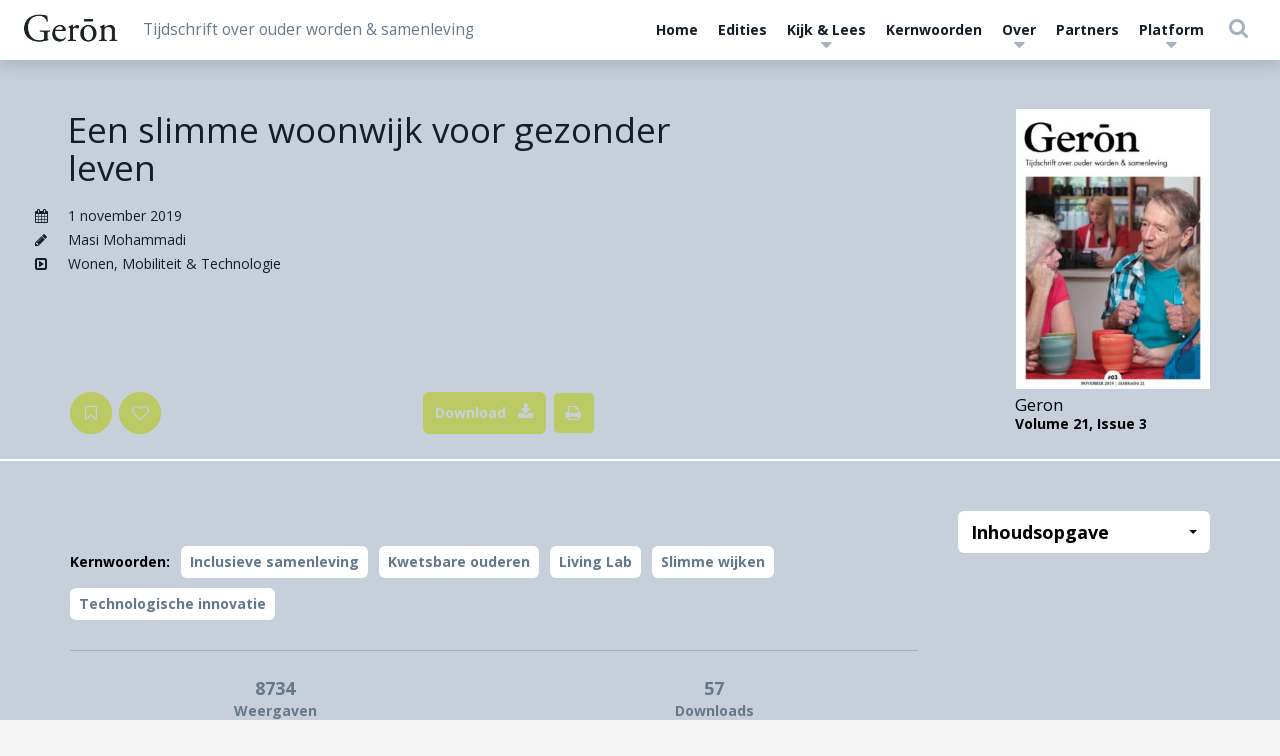

--- FILE ---
content_type: text/html; charset=UTF-8
request_url: https://gerontijdschrift.nl/artikelen/een-slimme-woonwijk-voor-gezonder-leven/
body_size: 51450
content:

<!DOCTYPE html>
	<html lang="nl-NL" class="no-js no-svg">
	<head>
		<meta charset="UTF-8">
		<meta name="viewport" content="width=device-width, initial-scale=1, maximum-scale=1.0, user-scalable=0">
		<link rel="profile" href="http://gmpg.org/xfn/11">
		<script>(function(html){html.className = html.className.replace(/\bno-js\b/,'js')})(document.documentElement);</script>
<meta name='robots' content='index, follow, max-image-preview:large, max-snippet:-1, max-video-preview:-1' />

	<!-- This site is optimized with the Yoast SEO plugin v26.6 - https://yoast.com/wordpress/plugins/seo/ -->
	<title>Een slimme woonwijk voor gezonder leven - Geron</title>
<link data-rocket-preload as="style" href="https://fonts.googleapis.com/css2?family=Open+Sans:ital,wght@0,300;0,400;0,600;0,700;0,800;1,300;1,400;1,600;1,700;1,800&#038;display=swap" rel="preload">
<link href="https://fonts.googleapis.com/css2?family=Open+Sans:ital,wght@0,300;0,400;0,600;0,700;0,800;1,300;1,400;1,600;1,700;1,800&#038;display=swap" media="print" onload="this.media=&#039;all&#039;" rel="stylesheet">
<noscript data-wpr-hosted-gf-parameters=""><link rel="stylesheet" href="https://fonts.googleapis.com/css2?family=Open+Sans:ital,wght@0,300;0,400;0,600;0,700;0,800;1,300;1,400;1,600;1,700;1,800&#038;display=swap"></noscript>
<style id="rocket-critical-css">ul{box-sizing:border-box}:root{--wp--preset--font-size--normal:16px;--wp--preset--font-size--huge:42px}html{font-family:sans-serif;-ms-text-size-adjust:100%;-webkit-text-size-adjust:100%}body{margin:0}article,aside,header,main,nav{display:block}a{background-color:transparent}strong{font-weight:bold}h1{font-size:2em;margin:0.67em 0}img{border:0}hr{-webkit-box-sizing:content-box;-moz-box-sizing:content-box;box-sizing:content-box;height:0}button,input{color:inherit;font:inherit;margin:0}button{overflow:visible}button{text-transform:none}button{-webkit-appearance:button}button::-moz-focus-inner,input::-moz-focus-inner{border:0;padding:0}input{line-height:normal}input[type="search"]{-webkit-appearance:textfield;-webkit-box-sizing:content-box;-moz-box-sizing:content-box;box-sizing:content-box}input[type="search"]::-webkit-search-cancel-button,input[type="search"]::-webkit-search-decoration{-webkit-appearance:none}table{border-collapse:collapse;border-spacing:0}td{padding:0}*{-webkit-box-sizing:border-box;-moz-box-sizing:border-box;box-sizing:border-box}*:before,*:after{-webkit-box-sizing:border-box;-moz-box-sizing:border-box;box-sizing:border-box}html{font-size:10px}body{font-family:"Helvetica Neue",Helvetica,Arial,sans-serif;font-size:14px;line-height:1.42857143;color:#333;background-color:#fff}input,button{font-family:inherit;font-size:inherit;line-height:inherit}a{color:#337ab7;text-decoration:none}img{vertical-align:middle}.img-responsive{display:block;max-width:100%;height:auto}hr{margin-top:20px;margin-bottom:20px;border:0;border-top:1px solid #eee}.sr-only{position:absolute;width:1px;height:1px;margin:-1px;padding:0;overflow:hidden;clip:rect(0,0,0,0);border:0}h1,h2,.h5,.h6{font-family:inherit;font-weight:500;line-height:1.1;color:inherit}h1,h2{margin-top:20px;margin-bottom:10px}.h5,.h6{margin-top:10px;margin-bottom:10px}h1{font-size:36px}h2{font-size:30px}.h5{font-size:14px}.h6{font-size:12px}p{margin:0 0 10px}.text-right{text-align:right}ul{margin-top:0;margin-bottom:10px}ul ul{margin-bottom:0}.container{margin-right:auto;margin-left:auto;padding-left:15px;padding-right:15px}@media (min-width:768px){.container{width:750px}}@media (min-width:992px){.container{width:970px}}@media (min-width:1200px){.container{width:1170px}}.container-fluid{margin-right:auto;margin-left:auto;padding-left:15px;padding-right:15px}.row{margin-left:-15px;margin-right:-15px}.col-sm-15,.col-md-15,.col-sm-20,.col-md-30,.col-sm-38,.col-sm-45,.col-xs-60,.col-sm-60{position:relative;min-height:1px;padding-left:15px;padding-right:15px}.col-xs-60{float:left}.col-xs-60{width:100%}@media (min-width:768px){.col-sm-15,.col-sm-20,.col-sm-38,.col-sm-45,.col-sm-60{float:left}.col-sm-60{width:100%}.col-sm-45{width:75%}.col-sm-38{width:63.33333333%}.col-sm-20{width:33.33333333%}.col-sm-15{width:25%}.col-sm-offset-2{margin-left:3.33333333%}}@media (min-width:992px){.col-md-15,.col-md-30{float:left}.col-md-30{width:50%}.col-md-15{width:25%}.col-md-offset-7{margin-left:11.66666667%}}table{background-color:transparent}input[type="search"]{-webkit-box-sizing:border-box;-moz-box-sizing:border-box;box-sizing:border-box}.form-control{display:block;width:100%;height:34px;padding:6px 12px;font-size:14px;line-height:1.42857143;color:#555;background-color:#fff;background-image:none;border:1px solid #ccc;border-radius:4px;-webkit-box-shadow:inset 0 1px 1px rgba(0,0,0,0.075);box-shadow:inset 0 1px 1px rgba(0,0,0,0.075)}.form-control::-moz-placeholder{color:#999;opacity:1}.form-control:-ms-input-placeholder{color:#999}.form-control::-webkit-input-placeholder{color:#999}.form-control::-ms-expand{border:0;background-color:transparent}input[type="search"]{-webkit-appearance:none}.btn{display:inline-block;margin-bottom:0;font-weight:normal;text-align:center;vertical-align:middle;-ms-touch-action:manipulation;touch-action:manipulation;background-image:none;border:1px solid transparent;white-space:nowrap;padding:6px 12px;font-size:14px;line-height:1.42857143;border-radius:4px}.fade{opacity:0}.collapse{display:none}.caret{display:inline-block;width:0;height:0;margin-left:2px;vertical-align:middle;border-top:4px dashed;border-top:4px solid \9;border-right:4px solid transparent;border-left:4px solid transparent}.dropdown{position:relative}.dropdown-menu{position:absolute;top:100%;left:0;z-index:1000;display:none;float:left;min-width:160px;padding:5px 0;margin:2px 0 0;list-style:none;font-size:14px;text-align:left;background-color:#fff;border:1px solid #ccc;border:1px solid rgba(0,0,0,0.15);border-radius:4px;-webkit-box-shadow:0 6px 12px rgba(0,0,0,0.175);box-shadow:0 6px 12px rgba(0,0,0,0.175);-webkit-background-clip:padding-box;background-clip:padding-box}.dropdown-menu>li>a{display:block;padding:3px 20px;clear:both;font-weight:normal;line-height:1.42857143;color:#333;white-space:nowrap}.dropdown-menu-right{left:auto;right:0}.pull-right>.dropdown-menu{right:0;left:auto}@media (min-width:992px){.navbar-right .dropdown-menu{left:auto;right:0}}.btn .caret{margin-left:0}.input-group{position:relative;display:table;border-collapse:separate}.input-group .form-control{position:relative;z-index:2;float:left;width:100%;margin-bottom:0}.input-group-btn,.input-group .form-control{display:table-cell}.input-group-btn:not(:first-child):not(:last-child){border-radius:0}.input-group-btn{width:1%;white-space:nowrap;vertical-align:middle}.input-group .form-control:first-child{border-bottom-right-radius:0;border-top-right-radius:0}.input-group-btn:last-child>.btn{border-bottom-left-radius:0;border-top-left-radius:0}.input-group-btn{position:relative;font-size:0;white-space:nowrap}.input-group-btn>.btn{position:relative}.input-group-btn:last-child>.btn{z-index:2;margin-left:-1px}.nav{margin-bottom:0;padding-left:0;list-style:none}.nav>li{position:relative;display:block}.nav>li>a{position:relative;display:block;padding:10px 15px}.navbar{position:relative;min-height:50px;margin-bottom:20px;border:1px solid transparent}@media (min-width:992px){.navbar{border-radius:4px}}@media (min-width:992px){.navbar-header{float:left}}.navbar-collapse{overflow-x:visible;padding-right:15px;padding-left:15px;border-top:1px solid transparent;-webkit-box-shadow:inset 0 1px 0 rgba(255,255,255,0.1);box-shadow:inset 0 1px 0 rgba(255,255,255,0.1);-webkit-overflow-scrolling:touch}@media (min-width:992px){.navbar-collapse{width:auto;border-top:0;-webkit-box-shadow:none;box-shadow:none}.navbar-collapse.collapse{display:block!important;height:auto!important;padding-bottom:0;overflow:visible!important}.navbar-fixed-top .navbar-collapse{padding-left:0;padding-right:0}}.navbar-fixed-top .navbar-collapse{max-height:340px}@media (max-device-width:480px) and (orientation:landscape){.navbar-fixed-top .navbar-collapse{max-height:200px}}.container-fluid>.navbar-header,.container-fluid>.navbar-collapse{margin-right:-15px;margin-left:-15px}@media (min-width:992px){.container-fluid>.navbar-header,.container-fluid>.navbar-collapse{margin-right:0;margin-left:0}}.navbar-fixed-top{position:fixed;right:0;left:0;z-index:1030}@media (min-width:992px){.navbar-fixed-top{border-radius:0}}.navbar-fixed-top{top:0;border-width:0 0 1px}.navbar-brand{float:left;padding:15px 15px;font-size:18px;line-height:20px;height:50px}.navbar-brand>img{display:block}@media (min-width:992px){.navbar>.container-fluid .navbar-brand{margin-left:-15px}}.navbar-toggle{position:relative;float:right;margin-right:15px;padding:9px 10px;margin-top:8px;margin-bottom:8px;background-color:transparent;background-image:none;border:1px solid transparent;border-radius:4px}.navbar-toggle .icon-bar{display:block;width:22px;height:2px;border-radius:1px}.navbar-toggle .icon-bar+.icon-bar{margin-top:4px}@media (min-width:992px){.navbar-toggle{display:none}}.navbar-nav{margin:7.5px -15px}.navbar-nav>li>a{padding-top:10px;padding-bottom:10px;line-height:20px}@media (min-width:992px){.navbar-nav{float:left;margin:0}.navbar-nav>li{float:left}.navbar-nav>li>a{padding-top:15px;padding-bottom:15px}}.navbar-form{margin-left:-15px;margin-right:-15px;padding:10px 15px;border-top:1px solid transparent;border-bottom:1px solid transparent;-webkit-box-shadow:inset 0 1px 0 rgba(255,255,255,0.1),0 1px 0 rgba(255,255,255,0.1);box-shadow:inset 0 1px 0 rgba(255,255,255,0.1),0 1px 0 rgba(255,255,255,0.1);margin-top:8px;margin-bottom:8px}@media (min-width:768px){.navbar-form .form-control{display:inline-block;width:auto;vertical-align:middle}.navbar-form .input-group{display:inline-table;vertical-align:middle}.navbar-form .input-group .input-group-btn,.navbar-form .input-group .form-control{width:auto}.navbar-form .input-group>.form-control{width:100%}}@media (min-width:992px){.navbar-form{width:auto;border:0;margin-left:0;margin-right:0;padding-top:0;padding-bottom:0;-webkit-box-shadow:none;box-shadow:none}}.navbar-nav>li>.dropdown-menu{margin-top:0;border-top-right-radius:0;border-top-left-radius:0}@media (min-width:992px){.navbar-right{float:right!important;margin-right:-15px}}.navbar-default{background-color:#f8f8f8;border-color:#e7e7e7}.navbar-default .navbar-brand{color:#777}.navbar-default .navbar-nav>li>a{color:#777}.navbar-default .navbar-toggle{border-color:#ddd}.navbar-default .navbar-toggle .icon-bar{background-color:#888}.navbar-default .navbar-collapse,.navbar-default .navbar-form{border-color:#e7e7e7}.close{float:right;font-size:21px;font-weight:bold;line-height:1;color:#000;text-shadow:0 1px 0 #fff;opacity:.2;filter:alpha(opacity=20)}button.close{padding:0;background:transparent;border:0;-webkit-appearance:none}.modal{display:none;overflow:hidden;position:fixed;top:0;right:0;bottom:0;left:0;z-index:1050;-webkit-overflow-scrolling:touch;outline:0}.modal.fade .modal-dialog{-webkit-transform:translate(0,-25%);-ms-transform:translate(0,-25%);-o-transform:translate(0,-25%);transform:translate(0,-25%)}.modal-dialog{position:relative;width:auto;margin:10px}.modal-content{position:relative;background-color:#fff;border:1px solid #999;border:1px solid rgba(0,0,0,0.2);border-radius:6px;-webkit-box-shadow:0 3px 9px rgba(0,0,0,0.5);box-shadow:0 3px 9px rgba(0,0,0,0.5);-webkit-background-clip:padding-box;background-clip:padding-box;outline:0}.modal-header{padding:15px;border-bottom:1px solid #e5e5e5}.modal-header .close{margin-top:-2px}.modal-body{position:relative;padding:15px}@media (min-width:768px){.modal-dialog{width:600px;margin:30px auto}.modal-content{-webkit-box-shadow:0 5px 15px rgba(0,0,0,0.5);box-shadow:0 5px 15px rgba(0,0,0,0.5)}}.container:before,.container:after,.container-fluid:before,.container-fluid:after,.row:before,.row:after,.nav:before,.nav:after,.navbar:before,.navbar:after,.navbar-header:before,.navbar-header:after,.navbar-collapse:before,.navbar-collapse:after,.modal-header:before,.modal-header:after{content:" ";display:table}.container:after,.container-fluid:after,.row:after,.nav:after,.navbar:after,.navbar-header:after,.navbar-collapse:after,.modal-header:after{clear:both}.pull-right{float:right!important}@-ms-viewport{width:device-width}@media (max-width:767px){.hidden-xs{display:none!important}}@media (min-width:768px) and (max-width:991px){.hidden-sm{display:none!important}}@media (min-width:992px) and (max-width:1199px){.hidden-md{display:none!important}}@media (min-width:1200px){.hidden-lg{display:none!important}}body{font-size:16px}h1{font-size:30px;font-size:1.875rem}h2{font-size:26px;font-size:1.625rem}img{width:inherit}.site-content{padding:6.5em 0 0}.no-svg .dropdown-toggle{padding:0.25em 0 0}body{color:#000000;font-size:14px;font-family:"Muli",sans-serif;counter-reset:item;-webkit-font-smoothing:subpixel-antialiased;-webkit-font-smoothing:antialiased}h1,h2,.h5,.h6{margin:0;font-weight:700}h1{font-size:2.5em;margin:0 0 15px 0}h2{font-size:2em;margin:0 0 15px 0}.h5{font-size:1.2em;margin:0 0 15px 0}.h6{font-size:1.2em;margin:0 0 5px 0}@media (max-width:991px){h1{font-size:2em}h2{font-size:1.8em}.h5{font-size:1.15em}.h6{font-size:1.05em}}.h5,.h6{display:block;font-weight:700}p{font-size:1em}strong,.strong{font-weight:700}ul{margin:0;padding:0}ul li{list-style-type:none}a{text-decoration:none}img{max-width:100%}.btn-modal-reset{border:0px;background-color:transparent;outline:0px;text-align:inherit;margin:0;padding:0}.preloader .fa{-webkit-animation:rotate 2s infinite;animation:rotate 2s infinite;-webkit-animation-timing-function:linear;animation-timing-function:linear}@-webkit-keyframes rotate{from{-webkit-transform:rotate(0deg);transform:rotate(0deg)}to{-webkit-transform:rotate(360deg);transform:rotate(360deg)}}@keyframes rotate{from{-webkit-transform:rotate(0deg);transform:rotate(0deg)}to{-webkit-transform:rotate(360deg);transform:rotate(360deg)}}.modal:not(.modal-report-comment){top:60px;background-color:rgba(0,0,0,0.7)}.modal:not(.modal-report-comment).modal-normal{color:black}.modal:not(.modal-report-comment).modal-normal .modal-header{display:-webkit-box;display:-ms-flexbox;display:flex;-webkit-box-pack:justify;-ms-flex-pack:justify;justify-content:space-between}.modal:not(.modal-report-comment).modal-normal .modal-header .h6{margin-bottom:0}.modal:not(.modal-report-comment).modal-download{text-align:left}.modal:not(.modal-report-comment).modal-download .modal-body{line-height:1.75}.input-group>*:first-child{border-top-right-radius:0!important;border-bottom-right-radius:0!important}.input-group>*:last-child{border-top-left-radius:0!important;border-bottom-left-radius:0!important}.form-control{border:none;-webkit-box-shadow:none;box-shadow:none;width:100%;border:2px solid transparent}.form-control::-webkit-input-placeholder{color:#64788B;font-style:italic;font-weight:600;opacity:0.8}.form-control:-moz-placeholder{color:#64788B;font-style:italic;font-weight:600;opacity:0.8}.form-control::-moz-placeholder{color:#64788B;font-style:italic;font-weight:600;opacity:0.8}.form-control:-ms-input-placeholder{color:#64788B;font-style:italic;font-weight:600;opacity:0.8}body{text-rendering:optimizelegibility;margin:0px;padding:0px;background-color:#64788B}body .wrapper{-webkit-transform-origin:center bottom 0px;-ms-transform-origin:center bottom 0px;transform-origin:center bottom 0px;min-height:90vh;z-index:1;position:relative;background-color:#D8DEE4;-webkit-box-shadow:0 0px 40px 0px rgba(0,0,0,0.3);box-shadow:0 0px 40px 0px rgba(0,0,0,0.3);display:-webkit-box;display:-ms-flexbox;display:flex;-webkit-box-orient:vertical;-webkit-box-direction:normal;-ms-flex-direction:column;flex-direction:column}.navbar .container-fluid{display:-webkit-box;display:-ms-flexbox;display:flex;-webkit-box-align:center;-ms-flex-align:center;align-items:center;-webkit-box-pack:justify;-ms-flex-pack:justify;justify-content:space-between}@media (max-width:991px){.navbar .container-fluid{display:block}}#content{padding-bottom:2em}#navbar-wrapper .dropdown-menu{width:auto}@media (max-width:991px){#navbar-wrapper .dropdown-menu>li>a{white-space:normal}}#navbar-wrapper .navbar{background-color:white;border:none;-webkit-box-shadow:0 0px 20px 2px rgba(0,0,0,0.2);box-shadow:0 0px 20px 2px rgba(0,0,0,0.2)}#navbar-wrapper .navbar .navbar-header{-webkit-box-align:center;-ms-flex-align:center;align-items:center;-webkit-box-flex:1;-ms-flex:1;flex:1;padding:5px 0}#navbar-wrapper .navbar .navbar-header .navbar-brand{font-size:1em;padding:0px;display:-webkit-box;display:-ms-flexbox;display:flex;-webkit-box-align:center;-ms-flex-align:center;align-items:center;max-width:250px;max-height:100%;margin-left:0}#navbar-wrapper .navbar .navbar-header .navbar-brand img{max-height:100%;width:auto}@media screen and (-ms-high-contrast:active),(-ms-high-contrast:none){#navbar-wrapper .navbar .navbar-header .navbar-brand img{width:100%}}#navbar-wrapper .navbar .navbar-header .navbar-branding-wrapper{display:-webkit-box;display:-ms-flexbox;display:flex;-webkit-box-align:center;-ms-flex-align:center;align-items:center;-ms-flex-line-pack:center;align-content:center}@media (max-width:479px){#navbar-wrapper .navbar .navbar-header .navbar-branding-wrapper{-webkit-box-orient:vertical;-webkit-box-direction:normal;-ms-flex-direction:column;flex-direction:column;-webkit-box-align:start;-ms-flex-align:start;align-items:flex-start}#navbar-wrapper .navbar .navbar-header .navbar-branding-wrapper .navbar-brand{max-width:50vw;height:auto;padding:0.25em 0}#navbar-wrapper .navbar .navbar-header .navbar-branding-wrapper .navbar-site-description{margin-left:0;font-size:1em}}@media (max-width:991px){#navbar-wrapper .navbar .navbar-header .navbar-branding-wrapper{padding:0 15px}}#navbar-wrapper .navbar .navbar-header .navbar-site-description{font-weight:500;margin-left:15px;color:#64788B}@media (min-width:1200px){#navbar-wrapper .navbar .navbar-header .navbar-site-description{font-size:1.1em}}@media (max-width:991px){#navbar-wrapper .navbar .navbar-header{-webkit-box-pack:justify;-ms-flex-pack:justify;justify-content:space-between}#navbar-wrapper .navbar .navbar-header .navbar-toggle{-webkit-box-ordinal-group:3;-ms-flex-order:2;order:2}#navbar-wrapper .navbar .navbar-header .navbar-branding-wrapper{-webkit-box-flex:1;-ms-flex:1;flex:1}}@media (min-width:992px){#navbar-wrapper .navbar .navbar-collapse{display:-webkit-box!important;display:-ms-flexbox!important;display:flex!important;-webkit-box-align:center;-ms-flex-align:center;align-items:center}}@media (max-width:991px){#navbar-wrapper .navbar .navbar-collapse .navbar-collapse-holder a{font-size:1.3rem}}#navbar-wrapper .navbar .navbar-collapse .navbar-nav:first-child{margin-bottom:0}#navbar-wrapper .navbar .navbar-collapse .navbar-nav>li>a{padding:8px 10px;position:relative}@media (max-width:991px){#navbar-wrapper .navbar .navbar-collapse .navbar-nav>li>a{padding-top:10px;padding-bottom:10px;vertical-align:top}#navbar-wrapper .navbar .navbar-collapse .navbar-nav>li>a .fa{vertical-align:top}}#navbar-wrapper .navbar .navbar-collapse .navbar-search-wrapper .navbar-form .input-group{display:-webkit-box;display:-ms-flexbox;display:flex;-webkit-box-align:center;-ms-flex-align:center;align-items:center;height:36px}#navbar-wrapper .navbar .navbar-collapse .navbar-search-wrapper .navbar-form .input-group .navbar-search-field{border-radius:0;border-width:1px}#navbar-wrapper .navbar .navbar-collapse .navbar-search-wrapper .navbar-form .input-group .navbar-search-field::-webkit-input-placeholder{color:#B9C6D0;font-style:italic;font-weight:600;opacity:0.8}#navbar-wrapper .navbar .navbar-collapse .navbar-search-wrapper .navbar-form .input-group .navbar-search-field:-moz-placeholder{color:#B9C6D0;font-style:italic;font-weight:600;opacity:0.8}#navbar-wrapper .navbar .navbar-collapse .navbar-search-wrapper .navbar-form .input-group .navbar-search-field::-moz-placeholder{color:#B9C6D0;font-style:italic;font-weight:600;opacity:0.8}#navbar-wrapper .navbar .navbar-collapse .navbar-search-wrapper .navbar-form .input-group .navbar-search-field:-ms-input-placeholder{color:#B9C6D0;font-style:italic;font-weight:600;opacity:0.8}@media (min-width:992px){#navbar-wrapper .navbar .navbar-collapse .navbar-search-wrapper .navbar-form .input-group .navbar-search-field{width:350px;max-width:50vw}}#navbar-wrapper .navbar .navbar-collapse .navbar-search-wrapper .navbar-form .search-toggle,#navbar-wrapper .navbar .navbar-collapse .navbar-search-wrapper .navbar-form .search-button{background-color:transparent;color:#B9C6D0}#navbar-wrapper .navbar .navbar-collapse .navbar-search-wrapper .navbar-form .search-toggle .fa,#navbar-wrapper .navbar .navbar-collapse .navbar-search-wrapper .navbar-form .search-button .fa{font-size:1.5em}#navbar-wrapper .navbar .navbar-collapse .navbar-search-wrapper .navbar-form .search-toggle.search-toggle{padding:0}#navbar-wrapper #nav-menu .menu-item a,#navbar-wrapper #navbar-mobile-search-wrapper .menu-item a{color:#141E28;font-weight:700}#navbar-wrapper #nav-menu .menu-item.menu-item-has-children>a .fa-caret-down,#navbar-wrapper #navbar-mobile-search-wrapper .menu-item.menu-item-has-children>a .fa-caret-down{position:absolute;left:0;right:0;bottom:-4px;text-align:center;color:#B9C6D0}#navbar-wrapper #nav-menu .menu-item.menu-item-has-children>a .fa-caret-down,#navbar-wrapper #navbar-mobile-search-wrapper .menu-item.menu-item-has-children>a .fa-caret-down{position:absolute;left:0;right:0;text-align:center;color:#B9C6D0}@media (min-width:992px){#navbar-wrapper #nav-menu .menu-item.menu-item-has-children .dropdown-menu,#navbar-wrapper #navbar-mobile-search-wrapper .menu-item.menu-item-has-children .dropdown-menu{border-radius:6px;margin-top:10px;text-align:center;border:none;padding:15px;left:50%;right:auto;text-align:center;-webkit-transform:translate(-50%,0);-ms-transform:translate(-50%,0);transform:translate(-50%,0);-webkit-box-shadow:0px 0px 8px 2px rgba(0,0,0,0.2);box-shadow:0px 0px 8px 2px rgba(0,0,0,0.2)}#navbar-wrapper #nav-menu .menu-item.menu-item-has-children .dropdown-menu a{font-weight:normal}}#navbar-wrapper #navbar-language-switch-wrapper.navbar-language-switch-wrapper,#navbar-wrapper #navbar-mobile-language-switch-wrapper.navbar-mobile-language-switch-wrapper,#navbar-wrapper #navbar-mobile-search-wrapper.navbar-mobile-search-wrapper{border-left:1px solid #D8DEE4}#navbar-wrapper #navbar-mobile-search-wrapper.navbar-mobile-search-wrapper .menu-item-has-children>a{font-size:0.85em;color:#B9C6D0}#navbar-wrapper #navbar-mobile-search-wrapper.navbar-mobile-search-wrapper .menu-item-has-children>a span{font-size:1.575em}#navbar-wrapper #navbar-mobile-search-wrapper.navbar-mobile-search-wrapper .dropdown-menu{padding:0;border-top:2px solid #B9C6D0}#navbar-wrapper #navbar-mobile-language-switch-wrapper.navbar-mobile-language-switch-wrapper{-webkit-box-ordinal-group:4;-ms-flex-order:3;order:3}@media (max-width:991px){#navbar-wrapper .navbar .navbar-collapse{border:none;max-height:calc(100vh - 60px)}#navbar-wrapper .navbar .navbar-collapse .menu-item-has-children .fa-caret-down{position:relative!important}}@media (max-width:991px){#navbar-wrapper .navbar .navbar-mobile-search-wrapper,#navbar-wrapper .navbar .navbar-mobile-language-switch-wrapper{border:none;-webkit-box-ordinal-group:4;-ms-flex-order:3;order:3;margin:auto}#navbar-wrapper .navbar .navbar-mobile-search-wrapper .navbar-search-field{margin-top:2px;margin-right:5px;position:initial;width:200px}#navbar-wrapper .navbar .navbar-mobile-search-wrapper .dropdown-toggle{padding:15px 8px}#navbar-wrapper .navbar .navbar-mobile-search-wrapper .dropdown-menu{position:absolute;background-color:white;right:0;padding:5px;right:0;left:auto;margin-top:5px;overflow:hidden}#navbar-wrapper .navbar .navbar-mobile-search-wrapper .search-button{padding:0 8px;border-radius:0;border:none}#navbar-wrapper .navbar .navbar-mobile-search-wrapper .search-button .fa{font-size:inherit}}.flexize{display:-webkit-box;display:-ms-flexbox;display:flex;-ms-flex-wrap:wrap;flex-wrap:wrap}.flexize .row{-webkit-box-flex:1;-ms-flex:1;flex:1}.flexize-grow{-webkit-box-flex:1;-ms-flex:1;flex:1}@media (min-width:768px) and (max-width:991px){.container{width:100%}}hr{display:block;width:100%;border-top:1px solid #D8DEE4;outline:0;margin:25px 0}hr.hr-dark{border-color:#B9C6D0}hr.hr-light{border-color:white}hr.hr-thick{border-top-width:2px}hr.top-seperator{margin-top:0;border-top-width:1px}a{color:inherit;text-decoration:none}.btn{padding:0px 20px;line-height:40px;font-weight:700;color:#FFFFFF;border-radius:6px;word-break:break-word;word-wrap:break-word;overflow-wrap:break-word;-webkit-hyphens:auto;-ms-hyphens:auto;hyphens:auto;max-width:100%;white-space:normal}.btn.btn-green{background-color:#2DC656}.btn.btn-outline-only{padding:0 0.75em;background-color:transparent;border:1px solid white;color:white;opacity:0.7}.btn.btn-outline-only.round{border-radius:50%}.btn.btn-icon{width:42px;height:42px;padding:0;display:-webkit-box;display:-ms-flexbox;display:-webkit-inline-box;display:-ms-inline-flexbox;display:inline-flex;-webkit-box-pack:center;-ms-flex-pack:center;justify-content:center;-webkit-box-align:center;-ms-flex-align:center;align-items:center;border:none;-webkit-box-shadow:inset 0px 0px 1px 1px;box-shadow:inset 0px 0px 1px 1px}.btn i{font-size:1.2em}.btn.btn-icon-after i{padding-left:0.75em}.uppercase{text-transform:uppercase!important}.archive-article table tr td{padding:2px 0}.archive-article table tr td.archive-article-icon{padding-right:20px;vertical-align:text-top}.dropdown-menu{width:100%;border:0}.featured{width:100%;display:block;position:relative;background-position:right center;background-size:cover;background-size:60% auto;background-repeat:no-repeat;min-height:40vh;display:-webkit-box;display:-ms-flexbox;display:flex;padding:15px 0}@media (max-width:767px){.featured{padding:0;background-size:cover!important}}@media (max-width:767px){.featured{background-size:cover}}.featured .copyright-notice{position:absolute;color:white;right:15px;bottom:15px;background-color:black;opacity:0.25;border-radius:5px}.featured .copyright-notice span{padding:5px;display:inline-block}@media (min-width:768px){.featured .copyright-notice span{padding:10px}}.featured.archive-featured{background-image:none}.featured.archive-featured .archive-current{display:-webkit-box;display:-ms-flexbox;display:flex;-webkit-box-orient:vertical;-webkit-box-direction:normal;-ms-flex-direction:column;flex-direction:column;-webkit-box-pack:justify;-ms-flex-pack:justify;justify-content:space-between}.featured.archive-featured .archive-current .row{height:auto;-webkit-box-flex:inherit;-ms-flex:inherit;flex:inherit}.featured.archive-featured .btn-outline-only{color:#2DC656;border-color:#2DC656}.featured.archive-featured .archive-article{margin:0;padding:0;background-color:transparent;color:#141E28}.featured .row.flexize{-webkit-box-pack:center;-webkit-justify-content:center;-ms-flex-pack:center;-webkit-box-align:center;-ms-flex-align:center;align-items:center;-webkit-box-pack:inherit;-ms-flex-pack:inherit;justify-content:inherit;-webkit-box-align:stretch;-ms-flex-align:stretch;align-items:stretch}@media (min-width:768px){.featured .row.flexize{-ms-flex-wrap:nowrap;flex-wrap:nowrap}}.featured .featured-content{position:relative;color:#FFFFFF;z-index:11;-webkit-box-pack:justify;-ms-flex-pack:justify;justify-content:space-between;-ms-flex-item-align:stretch;-ms-grid-row-align:stretch;align-self:stretch}@media (max-width:767px){.featured .featured-content{padding-bottom:15px}}.featured .featured-content .featured-buttons{margin-top:30px;display:-webkit-box;display:-ms-flexbox;display:flex;-ms-flex-wrap:nowrap;flex-wrap:nowrap;-webkit-box-pack:flex-start;-ms-flex-pack:flex-start;justify-content:flex-start}@media (max-width:575px){.featured .featured-content .featured-buttons{-ms-flex-wrap:wrap;flex-wrap:wrap;line-height:3.5;-ms-flex-line-pack:end;align-content:flex-end}.featured .featured-content .featured-buttons .featured-buttons-left,.featured .featured-content .featured-buttons .featured-buttons-right{display:inline-block;line-height:3.5;width:auto;margin-bottom:0!important}.featured .featured-content .featured-buttons .featured-buttons-left .btn,.featured .featured-content .featured-buttons .featured-buttons-right .btn{margin:0!important;margin-right:0.5em!important}}.featured .featured-content .featured-buttons>*{-ms-flex-item-align:end;align-self:flex-end;line-height:3}.featured .featured-content .featured-buttons .btn~.btn{margin-left:0.5em}@media (max-width:767px){.featured .featured-content .featured-buttons .featured-buttons-right{text-align:left}}@media (max-width:767px){.featured .featured-content .featured-buttons .featured-buttons-right{margin-top:0.5em}}.featured.featured-type-wetenschap{padding-top:25px;padding-bottom:25px;min-height:0;padding-top:3.5em}@media (max-width:767px){.featured.featured-type-wetenschap{padding-top:12.5px;padding-bottom:12.5px}}@media (min-width:1235px){.featured.featured-type-wetenschap .featured-content{margin-left:-35px;margin-right:35px}}@media (min-width:768px){.featured.featured-type-wetenschap .featured-content .featured-buttons .featured-buttons-left{padding-left:50px}}.featured.featured-type-wetenschap+hr{margin-top:0}.featured.featured-type-wetenschap .featured-content-metadata .featured-content-metadata-image-holder{position:relative;float:left}.featured.featured-type-wetenschap .featured-content-metadata .featured-content-metadata-image-holder img{width:100%}.featured.featured-type-wetenschap .featured-content-metadata .journal-information{margin-top:0.5em;float:left}.featured.featured-type-wetenschap .featured-content-metadata .journal-information .journal-title{margin-bottom:0}.featured .featured-content .featured-buttons>*{display:-webkit-box;display:-ms-flexbox;display:flex;-webkit-box-align:end;-ms-flex-align:end;align-items:flex-end}@media (min-width:768px){.featured .featured-content .featured-buttons>*{-webkit-box-flex:1;-ms-flex:1;flex:1}}.overflow-hidden{overflow:hidden;max-height:400px;position:relative}.overflow-hidden .article-readmore-overlay-wrapper,.overflow-hidden .sidebar-readmore-overlay{display:-webkit-box;display:-ms-flexbox;display:flex;-webkit-box-pack:center;-ms-flex-pack:center;justify-content:center;-webkit-box-align:flex-end;-ms-flex-align:flex-end;align-items:flex-end;position:absolute;bottom:0;z-index:10;padding-bottom:30px}.overflow-hidden .article-readmore-overlay-wrapper{height:100%;-webkit-box-pack:stretch;-ms-flex-pack:stretch;justify-content:stretch;padding-bottom:0}.overflow-hidden .article-readmore-overlay{height:50%;width:100%;display:-webkit-box;display:-ms-flexbox;display:flex;-webkit-box-align:end;-ms-flex-align:end;align-items:flex-end;-ms-flex-line-pack:end;align-content:flex-end;-webkit-box-pack:center;-ms-flex-pack:center;justify-content:center;padding-bottom:15px;left:0;background:-o-linear-gradient(top,rgba(255,255,255,0) 0%,white 100%);background:-webkit-gradient(linear,left top,left bottom,from(rgba(255,255,255,0)),to(white));background:linear-gradient(to bottom,rgba(255,255,255,0) 0%,white 100%)}.overflow-hidden .sidebar-readmore-overlay{right:15px;height:50%;background:-o-linear-gradient(top,rgba(216,222,228,0) 0%,#D8DEE4 100%);background:-webkit-gradient(linear,left top,left bottom,from(rgba(216,222,228,0)),to(#D8DEE4));background:linear-gradient(to bottom,rgba(216,222,228,0) 0%,#D8DEE4 100%)}@media (max-width:767px){.overflow-hidden .sidebar-readmore-overlay{display:none}}#article-hidden{position:relative}#article-hidden.overflow-height-protection .article-detail{display:inline-block;height:400px;width:100%;max-width:100%}#article-hidden article{overflow-wrap:break-word;word-break:break-word;word-wrap:break-word;-webkit-hyphens:auto;-ms-hyphens:auto;hyphens:auto}.article-detail{position:relative;background-color:#FFFFFF;padding:30px;min-height:320px}@media (max-width:1250px){.article-detail .social-share-holder:first-child{margin-bottom:15px}}.article-detail article{font-size:1.75rem}.article-detail article .article-content>p{position:relative}.article-detail article .article-content h2:first-child{margin-top:0}.article-detail article h2{font-size:2em}.article-detail article span.article-intro{font-weight:700;font-size:1em;margin-bottom:1em;display:block}.article-detail article h2{clear:left;margin-top:1.5em;margin-bottom:0.7em}@media (max-width:767px){.article-detail{padding:15px;border-radius:0!important}}.main-content-sidebar{padding:30px;padding-bottom:0}@media (max-width:991px){.main-content-sidebar{padding:15px}}.social-share-holder{position:relative}.social-share-holder .social-share a{text-align:center;padding:0;color:#333333}.social-share-holder .social-share.social-share-vertical{position:absolute;top:15px;right:calc(100% - 1px);border-radius:4px 0 0 4px;overflow:hidden;z-index:1}.social-share-holder .social-share.social-share-vertical a{clear:both;display:block;width:40px;height:40px;line-height:40px;border-radius:0!important;background-color:#FFFFFF}.social-share-holder .social-share.social-share-vertical a.btn-facebook{color:#3C5A96!important}.social-share-holder .social-share.social-share-vertical a.btn-linkedin{color:#127CB3!important}.social-share-holder .social-share.social-share-vertical a.btn-twitter{color:#59ADEB!important}.social-share-holder .social-share.social-share-vertical a.btn-email{color:#2DC656}.social-share-holder .social-share.social-share-horizontal a.btn{display:-webkit-inline-box;display:-ms-inline-flexbox;display:inline-flex;-webkit-box-align:center;-ms-flex-align:center;align-items:center;-ms-flex-line-pack:center;align-content:center;-webkit-box-pack:center;-ms-flex-pack:center;justify-content:center;border-radius:50%;overflow:hidden;width:2em;height:2em;line-height:2em;vertical-align:middle;border:1px solid transparent;color:#FFFFFF!important}.social-share-holder .social-share.social-share-horizontal a.btn i{font-size:1em}.social-share-holder .social-share.social-share-horizontal a.btn.btn-facebook{background-color:#3C5A96!important}.social-share-holder .social-share.social-share-horizontal a.btn.btn-linkedin{background-color:#127CB3!important}.social-share-holder .social-share.social-share-horizontal a.btn.btn-twitter{background-color:#59ADEB!important}.social-share-holder .social-share.social-share-horizontal a.btn.btn-email{background-color:#2DC656}.social-share-holder .social-share.social-share-horizontal a.btn~a{margin-left:0.5em}@media (min-width:1250px){.social-share-holder .social-share.social-share-horizontal{display:none}}@media (max-width:1249px){.social-share-holder .social-share.social-share-vertical{display:none}article+.social-share-holder .social-share{margin-top:1em;margin-bottom:0}}body.single-wetenschap .content-summary{padding:15px 30px}.slide-open-holder.slide-open-short .slide-open-toggle{display:none}.slide-open-toggle{display:block;width:100%;margin:0 auto;margin-top:5px;text-align:center;position:relative}.statistics{margin-bottom:2em}.statistics .statistics-holder{-ms-flex-pack:distribute;justify-content:space-around}.statistics .statistics-number,.statistics .statistics-type{text-align:center;font-weight:700;display:block}.statistics .statistics-number{font-size:1.8rem}.statistics .statistics-type{margin-bottom:25px}@media (max-width:767px){.statistics{margin-bottom:0}.statistics .statistics-wrapper{width:50%;margin-bottom:2em}}.table-of-contents{padding:25px 15px 15px}.table-of-contents .dropdown{width:100%}.table-of-contents .dropdown .btn{color:black;font-weight:bold;font-size:1.8rem;padding:0 12px;width:100%;display:-webkit-box;display:-ms-flexbox;display:flex;-webkit-box-align:center;-ms-flex-align:center;align-items:center;-webkit-box-pack:justify;-ms-flex-pack:justify;justify-content:space-between}.table-of-contents .dropdown .btn .caret{margin-left:8px}.table-of-contents .table-of-contents-dropdown{font-weight:400}.table-of-contents .table-of-contents-dropdown .table-of-contents-dropdown-menu{padding:1em;list-style:none}.table-of-contents .table-of-contents-dropdown .table-of-contents-dropdown-menu li{list-style:none}.table-of-contents .table-of-contents-dropdown .table-of-contents-dropdown-menu .toc-article-target+.toc-page-target{padding-top:4px;margin-top:4px;border-top:1px solid}@media (min-width:768px){.table-of-contents{padding-left:25px}}body.corners-regular .btn:not([class*=border-radius-]):not(.round),body.corners-regular .copyright-notice,body.corners-regular .form-control:not([class*=border-radius-]),body.corners-regular .dropdown-menu,body.corners-regular #navbar-wrapper #nav-menu .menu-item.menu-item-has-children .dropdown-menu{border-radius:calc(6px / 1)}body.corners-regular .social-share-holder .social-share.social-share-vertical{border-radius:calc(6px / 1.5) 0 0 calc(6px / 1.5)}body.corners-regular .social-share-holder .social-share.social-share-vertical .btn{border-radius:0}*::-ms-backdrop,body:not(.page-template-default) .site-content .wrap #main .featured>.container{min-height:40vh!important}*::-ms-backdrop{margin:0!important}.single-wetenschap .main-content-sidebar{padding-top:0}.featured.featured-type-wetenschap .featured-content-metadata .featured-content-metadata-image-holder{width:100%}@media (min-width:768px){body.single-wetenschap .featured.featured-type-wetenschap .featured-content-metadata .featured-content-metadata-image-holder img{max-height:280px;height:100%;width:auto;float:right}body.single-wetenschap .featured.featured-type-wetenschap .featured-content-metadata .journal-information{clear:both}}.article-detail article h2{font-size:1.55em}</style>
	<link rel="canonical" href="https://gerontijdschrift.nl/artikelen/een-slimme-woonwijk-voor-gezonder-leven/" />
	<meta property="og:locale" content="nl_NL" />
	<meta property="og:type" content="article" />
	<meta property="og:title" content="Een slimme woonwijk voor gezonder leven - Geron" />
	<meta property="og:description" content="Een wijk voor kwetsbare ouderen In meerdere woonwijken is de toename van het aantal kwetsbare ouderen evident; tevens blijkt dat er steeds minder mensen in staat zijn om hun medebewoners bij te staan. De in de participatiesamenleving beoogde ‘samenredzaamheid’ in deze buurten wordt hierdoor aangetast, wat zijn weerslag heeft op&hellip;" />
	<meta property="og:url" content="https://gerontijdschrift.nl/artikelen/een-slimme-woonwijk-voor-gezonder-leven/" />
	<meta property="og:site_name" content="Geron" />
	<meta property="article:modified_time" content="2021-05-06T13:49:07+00:00" />
	<meta property="og:image" content="https://gerontijdschrift.nl/wp-content/uploads/sites/3/2019/11/Geron-2019-03-Cover_compressed.jpg" />
	<meta property="og:image:width" content="993" />
	<meta property="og:image:height" content="1430" />
	<meta property="og:image:type" content="image/jpeg" />
	<meta name="twitter:card" content="summary_large_image" />
	<script type="application/ld+json" class="yoast-schema-graph">{"@context":"https://schema.org","@graph":[{"@type":"WebPage","@id":"https://gerontijdschrift.nl/artikelen/een-slimme-woonwijk-voor-gezonder-leven/","url":"https://gerontijdschrift.nl/artikelen/een-slimme-woonwijk-voor-gezonder-leven/","name":"Een slimme woonwijk voor gezonder leven - Geron","isPartOf":{"@id":"https://gerontijdschrift.nl/#website"},"primaryImageOfPage":{"@id":"https://gerontijdschrift.nl/artikelen/een-slimme-woonwijk-voor-gezonder-leven/#primaryimage"},"image":{"@id":"https://gerontijdschrift.nl/artikelen/een-slimme-woonwijk-voor-gezonder-leven/#primaryimage"},"thumbnailUrl":"https://gerontijdschrift.nl/wp-content/uploads/sites/3/2019/11/Geron-2019-03-Cover_compressed.jpg","datePublished":"2019-11-01T06:19:32+00:00","dateModified":"2021-05-06T13:49:07+00:00","breadcrumb":{"@id":"https://gerontijdschrift.nl/artikelen/een-slimme-woonwijk-voor-gezonder-leven/#breadcrumb"},"inLanguage":"nl-NL","potentialAction":[{"@type":"ReadAction","target":["https://gerontijdschrift.nl/artikelen/een-slimme-woonwijk-voor-gezonder-leven/"]}]},{"@type":"ImageObject","inLanguage":"nl-NL","@id":"https://gerontijdschrift.nl/artikelen/een-slimme-woonwijk-voor-gezonder-leven/#primaryimage","url":"https://gerontijdschrift.nl/wp-content/uploads/sites/3/2019/11/Geron-2019-03-Cover_compressed.jpg","contentUrl":"https://gerontijdschrift.nl/wp-content/uploads/sites/3/2019/11/Geron-2019-03-Cover_compressed.jpg","width":993,"height":1430},{"@type":"BreadcrumbList","@id":"https://gerontijdschrift.nl/artikelen/een-slimme-woonwijk-voor-gezonder-leven/#breadcrumb","itemListElement":[{"@type":"ListItem","position":1,"name":"Home","item":"https://gerontijdschrift.nl/"},{"@type":"ListItem","position":2,"name":"Wetenschap","item":"https://gerontijdschrift.nl/artikelen/"},{"@type":"ListItem","position":3,"name":"Een slimme woonwijk voor gezonder leven"}]},{"@type":"WebSite","@id":"https://gerontijdschrift.nl/#website","url":"https://gerontijdschrift.nl/","name":"Geron","description":"Tijdschrift over ouder worden &amp; samenleving","potentialAction":[{"@type":"SearchAction","target":{"@type":"EntryPoint","urlTemplate":"https://gerontijdschrift.nl/?s={search_term_string}"},"query-input":{"@type":"PropertyValueSpecification","valueRequired":true,"valueName":"search_term_string"}}],"inLanguage":"nl-NL"}]}</script>
	<!-- / Yoast SEO plugin. -->


<link href='https://fonts.gstatic.com' crossorigin rel='preconnect' />
<link rel="alternate" title="oEmbed (JSON)" type="application/json+oembed" href="https://gerontijdschrift.nl/wp-json/oembed/1.0/embed?url=https%3A%2F%2Fgerontijdschrift.nl%2Fartikelen%2Feen-slimme-woonwijk-voor-gezonder-leven%2F" />
<link rel="alternate" title="oEmbed (XML)" type="text/xml+oembed" href="https://gerontijdschrift.nl/wp-json/oembed/1.0/embed?url=https%3A%2F%2Fgerontijdschrift.nl%2Fartikelen%2Feen-slimme-woonwijk-voor-gezonder-leven%2F&#038;format=xml" />
<style id='wp-img-auto-sizes-contain-inline-css' type='text/css'>
img:is([sizes=auto i],[sizes^="auto," i]){contain-intrinsic-size:3000px 1500px}
/*# sourceURL=wp-img-auto-sizes-contain-inline-css */
</style>
<style id='wp-emoji-styles-inline-css' type='text/css'>

	img.wp-smiley, img.emoji {
		display: inline !important;
		border: none !important;
		box-shadow: none !important;
		height: 1em !important;
		width: 1em !important;
		margin: 0 0.07em !important;
		vertical-align: -0.1em !important;
		background: none !important;
		padding: 0 !important;
	}
/*# sourceURL=wp-emoji-styles-inline-css */
</style>
<style id='wp-block-library-inline-css' type='text/css'>
:root{--wp-block-synced-color:#7a00df;--wp-block-synced-color--rgb:122,0,223;--wp-bound-block-color:var(--wp-block-synced-color);--wp-editor-canvas-background:#ddd;--wp-admin-theme-color:#007cba;--wp-admin-theme-color--rgb:0,124,186;--wp-admin-theme-color-darker-10:#006ba1;--wp-admin-theme-color-darker-10--rgb:0,107,160.5;--wp-admin-theme-color-darker-20:#005a87;--wp-admin-theme-color-darker-20--rgb:0,90,135;--wp-admin-border-width-focus:2px}@media (min-resolution:192dpi){:root{--wp-admin-border-width-focus:1.5px}}.wp-element-button{cursor:pointer}:root .has-very-light-gray-background-color{background-color:#eee}:root .has-very-dark-gray-background-color{background-color:#313131}:root .has-very-light-gray-color{color:#eee}:root .has-very-dark-gray-color{color:#313131}:root .has-vivid-green-cyan-to-vivid-cyan-blue-gradient-background{background:linear-gradient(135deg,#00d084,#0693e3)}:root .has-purple-crush-gradient-background{background:linear-gradient(135deg,#34e2e4,#4721fb 50%,#ab1dfe)}:root .has-hazy-dawn-gradient-background{background:linear-gradient(135deg,#faaca8,#dad0ec)}:root .has-subdued-olive-gradient-background{background:linear-gradient(135deg,#fafae1,#67a671)}:root .has-atomic-cream-gradient-background{background:linear-gradient(135deg,#fdd79a,#004a59)}:root .has-nightshade-gradient-background{background:linear-gradient(135deg,#330968,#31cdcf)}:root .has-midnight-gradient-background{background:linear-gradient(135deg,#020381,#2874fc)}:root{--wp--preset--font-size--normal:16px;--wp--preset--font-size--huge:42px}.has-regular-font-size{font-size:1em}.has-larger-font-size{font-size:2.625em}.has-normal-font-size{font-size:var(--wp--preset--font-size--normal)}.has-huge-font-size{font-size:var(--wp--preset--font-size--huge)}.has-text-align-center{text-align:center}.has-text-align-left{text-align:left}.has-text-align-right{text-align:right}.has-fit-text{white-space:nowrap!important}#end-resizable-editor-section{display:none}.aligncenter{clear:both}.items-justified-left{justify-content:flex-start}.items-justified-center{justify-content:center}.items-justified-right{justify-content:flex-end}.items-justified-space-between{justify-content:space-between}.screen-reader-text{border:0;clip-path:inset(50%);height:1px;margin:-1px;overflow:hidden;padding:0;position:absolute;width:1px;word-wrap:normal!important}.screen-reader-text:focus{background-color:#ddd;clip-path:none;color:#444;display:block;font-size:1em;height:auto;left:5px;line-height:normal;padding:15px 23px 14px;text-decoration:none;top:5px;width:auto;z-index:100000}html :where(.has-border-color){border-style:solid}html :where([style*=border-top-color]){border-top-style:solid}html :where([style*=border-right-color]){border-right-style:solid}html :where([style*=border-bottom-color]){border-bottom-style:solid}html :where([style*=border-left-color]){border-left-style:solid}html :where([style*=border-width]){border-style:solid}html :where([style*=border-top-width]){border-top-style:solid}html :where([style*=border-right-width]){border-right-style:solid}html :where([style*=border-bottom-width]){border-bottom-style:solid}html :where([style*=border-left-width]){border-left-style:solid}html :where(img[class*=wp-image-]){height:auto;max-width:100%}:where(figure){margin:0 0 1em}html :where(.is-position-sticky){--wp-admin--admin-bar--position-offset:var(--wp-admin--admin-bar--height,0px)}@media screen and (max-width:600px){html :where(.is-position-sticky){--wp-admin--admin-bar--position-offset:0px}}

/*# sourceURL=wp-block-library-inline-css */
</style><style id='global-styles-inline-css' type='text/css'>
:root{--wp--preset--aspect-ratio--square: 1;--wp--preset--aspect-ratio--4-3: 4/3;--wp--preset--aspect-ratio--3-4: 3/4;--wp--preset--aspect-ratio--3-2: 3/2;--wp--preset--aspect-ratio--2-3: 2/3;--wp--preset--aspect-ratio--16-9: 16/9;--wp--preset--aspect-ratio--9-16: 9/16;--wp--preset--color--black: #000000;--wp--preset--color--cyan-bluish-gray: #abb8c3;--wp--preset--color--white: #ffffff;--wp--preset--color--pale-pink: #f78da7;--wp--preset--color--vivid-red: #cf2e2e;--wp--preset--color--luminous-vivid-orange: #ff6900;--wp--preset--color--luminous-vivid-amber: #fcb900;--wp--preset--color--light-green-cyan: #7bdcb5;--wp--preset--color--vivid-green-cyan: #00d084;--wp--preset--color--pale-cyan-blue: #8ed1fc;--wp--preset--color--vivid-cyan-blue: #0693e3;--wp--preset--color--vivid-purple: #9b51e0;--wp--preset--color--1: #7e9bb8;--wp--preset--color--2: #b6c834;--wp--preset--color--3: #0f0f0f;--wp--preset--color--4: #ffffff;--wp--preset--color--5: #c7d0da;--wp--preset--color--6: #64788b;--wp--preset--color--7: #ebebeb;--wp--preset--color--8: #f4f5f4;--wp--preset--gradient--vivid-cyan-blue-to-vivid-purple: linear-gradient(135deg,rgb(6,147,227) 0%,rgb(155,81,224) 100%);--wp--preset--gradient--light-green-cyan-to-vivid-green-cyan: linear-gradient(135deg,rgb(122,220,180) 0%,rgb(0,208,130) 100%);--wp--preset--gradient--luminous-vivid-amber-to-luminous-vivid-orange: linear-gradient(135deg,rgb(252,185,0) 0%,rgb(255,105,0) 100%);--wp--preset--gradient--luminous-vivid-orange-to-vivid-red: linear-gradient(135deg,rgb(255,105,0) 0%,rgb(207,46,46) 100%);--wp--preset--gradient--very-light-gray-to-cyan-bluish-gray: linear-gradient(135deg,rgb(238,238,238) 0%,rgb(169,184,195) 100%);--wp--preset--gradient--cool-to-warm-spectrum: linear-gradient(135deg,rgb(74,234,220) 0%,rgb(151,120,209) 20%,rgb(207,42,186) 40%,rgb(238,44,130) 60%,rgb(251,105,98) 80%,rgb(254,248,76) 100%);--wp--preset--gradient--blush-light-purple: linear-gradient(135deg,rgb(255,206,236) 0%,rgb(152,150,240) 100%);--wp--preset--gradient--blush-bordeaux: linear-gradient(135deg,rgb(254,205,165) 0%,rgb(254,45,45) 50%,rgb(107,0,62) 100%);--wp--preset--gradient--luminous-dusk: linear-gradient(135deg,rgb(255,203,112) 0%,rgb(199,81,192) 50%,rgb(65,88,208) 100%);--wp--preset--gradient--pale-ocean: linear-gradient(135deg,rgb(255,245,203) 0%,rgb(182,227,212) 50%,rgb(51,167,181) 100%);--wp--preset--gradient--electric-grass: linear-gradient(135deg,rgb(202,248,128) 0%,rgb(113,206,126) 100%);--wp--preset--gradient--midnight: linear-gradient(135deg,rgb(2,3,129) 0%,rgb(40,116,252) 100%);--wp--preset--font-size--small: 13px;--wp--preset--font-size--medium: 20px;--wp--preset--font-size--large: 36px;--wp--preset--font-size--x-large: 42px;--wp--preset--spacing--20: 0.44rem;--wp--preset--spacing--30: 0.67rem;--wp--preset--spacing--40: 1rem;--wp--preset--spacing--50: 1.5rem;--wp--preset--spacing--60: 2.25rem;--wp--preset--spacing--70: 3.38rem;--wp--preset--spacing--80: 5.06rem;--wp--preset--shadow--natural: 6px 6px 9px rgba(0, 0, 0, 0.2);--wp--preset--shadow--deep: 12px 12px 50px rgba(0, 0, 0, 0.4);--wp--preset--shadow--sharp: 6px 6px 0px rgba(0, 0, 0, 0.2);--wp--preset--shadow--outlined: 6px 6px 0px -3px rgb(255, 255, 255), 6px 6px rgb(0, 0, 0);--wp--preset--shadow--crisp: 6px 6px 0px rgb(0, 0, 0);}:where(.is-layout-flex){gap: 0.5em;}:where(.is-layout-grid){gap: 0.5em;}body .is-layout-flex{display: flex;}.is-layout-flex{flex-wrap: wrap;align-items: center;}.is-layout-flex > :is(*, div){margin: 0;}body .is-layout-grid{display: grid;}.is-layout-grid > :is(*, div){margin: 0;}:where(.wp-block-columns.is-layout-flex){gap: 2em;}:where(.wp-block-columns.is-layout-grid){gap: 2em;}:where(.wp-block-post-template.is-layout-flex){gap: 1.25em;}:where(.wp-block-post-template.is-layout-grid){gap: 1.25em;}.has-black-color{color: var(--wp--preset--color--black) !important;}.has-cyan-bluish-gray-color{color: var(--wp--preset--color--cyan-bluish-gray) !important;}.has-white-color{color: var(--wp--preset--color--white) !important;}.has-pale-pink-color{color: var(--wp--preset--color--pale-pink) !important;}.has-vivid-red-color{color: var(--wp--preset--color--vivid-red) !important;}.has-luminous-vivid-orange-color{color: var(--wp--preset--color--luminous-vivid-orange) !important;}.has-luminous-vivid-amber-color{color: var(--wp--preset--color--luminous-vivid-amber) !important;}.has-light-green-cyan-color{color: var(--wp--preset--color--light-green-cyan) !important;}.has-vivid-green-cyan-color{color: var(--wp--preset--color--vivid-green-cyan) !important;}.has-pale-cyan-blue-color{color: var(--wp--preset--color--pale-cyan-blue) !important;}.has-vivid-cyan-blue-color{color: var(--wp--preset--color--vivid-cyan-blue) !important;}.has-vivid-purple-color{color: var(--wp--preset--color--vivid-purple) !important;}.has-black-background-color{background-color: var(--wp--preset--color--black) !important;}.has-cyan-bluish-gray-background-color{background-color: var(--wp--preset--color--cyan-bluish-gray) !important;}.has-white-background-color{background-color: var(--wp--preset--color--white) !important;}.has-pale-pink-background-color{background-color: var(--wp--preset--color--pale-pink) !important;}.has-vivid-red-background-color{background-color: var(--wp--preset--color--vivid-red) !important;}.has-luminous-vivid-orange-background-color{background-color: var(--wp--preset--color--luminous-vivid-orange) !important;}.has-luminous-vivid-amber-background-color{background-color: var(--wp--preset--color--luminous-vivid-amber) !important;}.has-light-green-cyan-background-color{background-color: var(--wp--preset--color--light-green-cyan) !important;}.has-vivid-green-cyan-background-color{background-color: var(--wp--preset--color--vivid-green-cyan) !important;}.has-pale-cyan-blue-background-color{background-color: var(--wp--preset--color--pale-cyan-blue) !important;}.has-vivid-cyan-blue-background-color{background-color: var(--wp--preset--color--vivid-cyan-blue) !important;}.has-vivid-purple-background-color{background-color: var(--wp--preset--color--vivid-purple) !important;}.has-black-border-color{border-color: var(--wp--preset--color--black) !important;}.has-cyan-bluish-gray-border-color{border-color: var(--wp--preset--color--cyan-bluish-gray) !important;}.has-white-border-color{border-color: var(--wp--preset--color--white) !important;}.has-pale-pink-border-color{border-color: var(--wp--preset--color--pale-pink) !important;}.has-vivid-red-border-color{border-color: var(--wp--preset--color--vivid-red) !important;}.has-luminous-vivid-orange-border-color{border-color: var(--wp--preset--color--luminous-vivid-orange) !important;}.has-luminous-vivid-amber-border-color{border-color: var(--wp--preset--color--luminous-vivid-amber) !important;}.has-light-green-cyan-border-color{border-color: var(--wp--preset--color--light-green-cyan) !important;}.has-vivid-green-cyan-border-color{border-color: var(--wp--preset--color--vivid-green-cyan) !important;}.has-pale-cyan-blue-border-color{border-color: var(--wp--preset--color--pale-cyan-blue) !important;}.has-vivid-cyan-blue-border-color{border-color: var(--wp--preset--color--vivid-cyan-blue) !important;}.has-vivid-purple-border-color{border-color: var(--wp--preset--color--vivid-purple) !important;}.has-vivid-cyan-blue-to-vivid-purple-gradient-background{background: var(--wp--preset--gradient--vivid-cyan-blue-to-vivid-purple) !important;}.has-light-green-cyan-to-vivid-green-cyan-gradient-background{background: var(--wp--preset--gradient--light-green-cyan-to-vivid-green-cyan) !important;}.has-luminous-vivid-amber-to-luminous-vivid-orange-gradient-background{background: var(--wp--preset--gradient--luminous-vivid-amber-to-luminous-vivid-orange) !important;}.has-luminous-vivid-orange-to-vivid-red-gradient-background{background: var(--wp--preset--gradient--luminous-vivid-orange-to-vivid-red) !important;}.has-very-light-gray-to-cyan-bluish-gray-gradient-background{background: var(--wp--preset--gradient--very-light-gray-to-cyan-bluish-gray) !important;}.has-cool-to-warm-spectrum-gradient-background{background: var(--wp--preset--gradient--cool-to-warm-spectrum) !important;}.has-blush-light-purple-gradient-background{background: var(--wp--preset--gradient--blush-light-purple) !important;}.has-blush-bordeaux-gradient-background{background: var(--wp--preset--gradient--blush-bordeaux) !important;}.has-luminous-dusk-gradient-background{background: var(--wp--preset--gradient--luminous-dusk) !important;}.has-pale-ocean-gradient-background{background: var(--wp--preset--gradient--pale-ocean) !important;}.has-electric-grass-gradient-background{background: var(--wp--preset--gradient--electric-grass) !important;}.has-midnight-gradient-background{background: var(--wp--preset--gradient--midnight) !important;}.has-small-font-size{font-size: var(--wp--preset--font-size--small) !important;}.has-medium-font-size{font-size: var(--wp--preset--font-size--medium) !important;}.has-large-font-size{font-size: var(--wp--preset--font-size--large) !important;}.has-x-large-font-size{font-size: var(--wp--preset--font-size--x-large) !important;}
/*# sourceURL=global-styles-inline-css */
</style>

<style id='classic-theme-styles-inline-css' type='text/css'>
/*! This file is auto-generated */
.wp-block-button__link{color:#fff;background-color:#32373c;border-radius:9999px;box-shadow:none;text-decoration:none;padding:calc(.667em + 2px) calc(1.333em + 2px);font-size:1.125em}.wp-block-file__button{background:#32373c;color:#fff;text-decoration:none}
/*# sourceURL=/wp-includes/css/classic-themes.min.css */
</style>
<link rel='preload'  href='https://gerontijdschrift.nl/wp-content/plugins/search-filter-pro/public/assets/css/search-filter.min.css?ver=2.5.21' data-rocket-async="style" as="style" onload="this.onload=null;this.rel='stylesheet'" onerror="this.removeAttribute('data-rocket-async')"   media='all' />
<link rel='preload'  href='https://gerontijdschrift.nl/wp-content/themes/performis-publishing-platform/assets/bootstrap/css/bootstrap.min.css?ver=6.9' data-rocket-async="style" as="style" onload="this.onload=null;this.rel='stylesheet'" onerror="this.removeAttribute('data-rocket-async')"   media='all' />
<link data-minify="1" rel='preload'  href='https://gerontijdschrift.nl/wp-content/cache/min/3/wp-content/themes/performis-publishing-platform/assets/font-awesome/css/font-awesome.min.css?ver=1712129252' data-rocket-async="style" as="style" onload="this.onload=null;this.rel='stylesheet'" onerror="this.removeAttribute('data-rocket-async')"   media='all' />
<link rel='preload'  href='https://gerontijdschrift.nl/wp-content/themes/performis-publishing-platform/assets/slick/slick.css?ver=6.9' data-rocket-async="style" as="style" onload="this.onload=null;this.rel='stylesheet'" onerror="this.removeAttribute('data-rocket-async')"   media='all' />
<link data-minify="1" rel='preload'  href='https://gerontijdschrift.nl/wp-content/cache/min/3/wp-content/themes/performis-publishing-platform/assets/slick/slick-theme.css?ver=1712129252' data-rocket-async="style" as="style" onload="this.onload=null;this.rel='stylesheet'" onerror="this.removeAttribute('data-rocket-async')"   media='all' />
<link data-minify="1" rel='preload'  href='https://gerontijdschrift.nl/wp-content/cache/min/3/wp-content/themes/performis-publishing-platform/assets/videojs/video-js.css?ver=1712129252' data-rocket-async="style" as="style" onload="this.onload=null;this.rel='stylesheet'" onerror="this.removeAttribute('data-rocket-async')"   media='all' />
<link rel='preload'  href='https://gerontijdschrift.nl/wp-content/themes/performis-publishing-platform/assets/videojs/videojs-sublime-skin.min.css?ver=6.9' data-rocket-async="style" as="style" onload="this.onload=null;this.rel='stylesheet'" onerror="this.removeAttribute('data-rocket-async')"   media='all' />
<link data-minify="1" rel='preload'  href='https://gerontijdschrift.nl/wp-content/cache/min/3/wp-content/themes/performis-publishing-platform/assets/image-zoom/imagezoom.css?ver=1712129252' data-rocket-async="style" as="style" onload="this.onload=null;this.rel='stylesheet'" onerror="this.removeAttribute('data-rocket-async')"   media='all' />
<link rel='preload'  href='https://gerontijdschrift.nl/wp-content/themes/performis-publishing-platform/assets/select2/select2.min.css?ver=6.9' data-rocket-async="style" as="style" onload="this.onload=null;this.rel='stylesheet'" onerror="this.removeAttribute('data-rocket-async')"   media='all' />
<link rel='preload'  href='https://gerontijdschrift.nl/wp-content/themes/performis-publishing-platform/assets/driver/driver.min.css?ver=6.9' data-rocket-async="style" as="style" onload="this.onload=null;this.rel='stylesheet'" onerror="this.removeAttribute('data-rocket-async')"   media='all' />
<link rel='preload'  href='https://gerontijdschrift.nl/wp-content/themes/performis-publishing-platform/assets/css/custom-styles.css?ver=1649789197675' data-rocket-async="style" as="style" onload="this.onload=null;this.rel='stylesheet'" onerror="this.removeAttribute('data-rocket-async')"   media='all' />
<link rel='preload'  href='https://gerontijdschrift.nl/wp-content/themes/geron/style.css?ver=1649789197675' data-rocket-async="style" as="style" onload="this.onload=null;this.rel='stylesheet'" onerror="this.removeAttribute('data-rocket-async')"   media='all' />
<link rel='preload'  href='https://gerontijdschrift.nl/wp-content/themes/performis-publishing-platform/style.css?ver=6.9' data-rocket-async="style" as="style" onload="this.onload=null;this.rel='stylesheet'" onerror="this.removeAttribute('data-rocket-async')"   media='all' />
<link rel='preload'  href='https://gerontijdschrift.nl/wp-content/themes/geron/css/custom-styles.css?ver=6.9' data-rocket-async="style" as="style" onload="this.onload=null;this.rel='stylesheet'" onerror="this.removeAttribute('data-rocket-async')"   media='all' />
<script  src="https://gerontijdschrift.nl/wp-content/plugins/enable-jquery-migrate-helper/js/jquery/jquery-1.12.4-wp.js?ver=1.12.4-wp" id="jquery-core-js"></script>
<script data-minify="1"  src="https://gerontijdschrift.nl/wp-content/cache/min/3/wp-content/plugins/enable-jquery-migrate-helper/js/jquery-migrate/jquery-migrate-1.4.1-wp.js?ver=1712129252" id="jquery-migrate-js"></script>
<link rel="https://api.w.org/" href="https://gerontijdschrift.nl/wp-json/" /><link rel="alternate" title="JSON" type="application/json" href="https://gerontijdschrift.nl/wp-json/wp/v2/wetenschap/33102" /><link rel="EditURI" type="application/rsd+xml" title="RSD" href="https://gerontijdschrift.nl/xmlrpc.php?rsd" />
<meta name="generator" content="WordPress 6.9" />
<link rel='shortlink' href='https://gerontijdschrift.nl/?p=33102' />
        <!-- Global site tag (gtag.js) - Google Analytics -->
		<script async src="https://www.googletagmanager.com/gtag/js?id=UA-135995062-2"></script>
		<script>
		  window.dataLayer = window.dataLayer || [];
		  function gtag(){dataLayer.push(arguments);}
		  gtag('js', new Date());

		  gtag('config', 'UA-135995062-2');
		</script>

    <style type="text/css" id="ppp-dynamic-styles">
	
	/**
	 * PPP: Custom Styles
	 *
	 * Values in this sheet are received via Theme Options
	 */body {
			background-color: #f4f5f4;
		}body, .basefont {
				font-family: Open Sans, sans-serif !important;
				font-weight: 400;
				font-style: normal;
			}h1, h2, h3, h4, h5, h6, .h1, .h2, .h3, .h4, .h5, .h6,
			.headingfont,
			.alternative-fonts blockquote p,
			#navbar-wrapper .megamenu .megamenu-dropdown #nav-menu .menu-item a {
				font-family: Open Sans, sans-serif !important;
				font-weight: 400;
				font-style: normal;
			}.altfont,
			.alternative-fonts,
			.alternative-fonts h1,
			.alternative-fonts .h1,
			.alternative-fonts h2,
			.alternative-fonts .h2,
			.alternative-fonts h3,
			.alternative-fonts .h3,
			.alternative-fonts h4,
			.alternative-fonts .h4,
			.alternative-fonts h5,
			.alternative-fonts .h5,
			.alternative-fonts h6,
			.alternative-fonts .h6,
			blockquote p,
			.author-blog-text .blog-text-snippet,
			.slick-dossier .featured:not(.featured-type-dossier) h2 {
					font-family: Open Sans, serif !important;
					font-weight: 400;
					font-style: normal;
			}.brandfont {
					font-family: Open Sans, sans-serif !important;
					font-weight: 400;
					font-style: normal;
			}
		/* color 1 */
         /* gutenberg */
         .has-1-background-color {
            background-color: #7e9bb8 !important;
         }
         .has-1-color {
            color: #7e9bb8 !important;
         }
			/* color 1 - default */
				/* background-color */
					.dynamic-background-color,
					.dynamic-background-hover-color:hover,
					.dynamic-background-hover-color:active,
					.btn-dynamic-color,
					.dynamic-background-color-after:after,
					.slick-dots-wrapper-dynamic-color .slick-active button:before,
					.slick-dots-wrapper-dynamic-color .slick-activated button:before,
					main blockquote cite:before,
					main .sidenote .sidenote-text-simple:hover .fa,
					main .sidenote .sidenote-text-simple:active .fa,
					main .sidenote .sidenote-article-simple:hover .fa,
					main .sidenote .sidenote-article-simple:active .fa,
					main .sidenote .sidenote-text-simple:active .fa,
					main .sidenote .sidenote-text-simple:active .fa,
					main .sidenote.sidenote-alt:not(.sidenote-mobile) .floating-icon,
					main .sidenote.sidenote-alt:not(.sidenote-mobile) .floating-icon:after,
					main .sidenote.sidenote-alt .slick-dots-wrapper-dynamic-color-secondary .slick-active button,
					.learndash-wrapper .ld-table-list .ld-table-list-header,
					.learndash-wrapper .ld-tabs .ld-tabs-navigation::after,
					body.ld-in-focus-mode .learndash-wrapper .ld-focus-sidebar .ld-course-navigation-heading,
                    body.ld-in-focus-mode .learndash-wrapper .ld-focus-sidebar .ld-course-navigation-heading .ld-focus-sidebar-trigger,
                    .learndash-wrapper .ld-button,
                    .learndash-wrapper .ld-button.prev:hover,
                    .learndash-wrapper .ld-alert .ld-button.prev:hover,
                    .learndash-wrapper .wpProQuiz_content .wpProQuiz_button {
						background-color: #7e9bb8 !important;
					}

				/* border-color */
					.border-dynamic-color,
					.dynamic-border-color,
					.btn-outline-only-dynamic,
					.intro-block-alt .featured-alt-buttons .featured-buttons .btn,
					.intro-block-alt .featured-alt-buttons .featured-buttons .btn,
					.intro-block-alt .featured-alt-buttons .featured-buttons .btn:hover,
					.intro-block-alt .featured-alt-buttons .featured-buttons .btn:active,
					blockquote,
					.slick-dots-wrapper-dynamic-color .slick-active button:before,
					.slick-dots-wrapper-dynamic-color .slick-activated button:before,
                    .slick.slick-dossier-nav .slick-current .content-item,
                    .learndash-wrapper .ld-button.prev,
                    .learndash-wrapper .ld-alert .ld-button.prev,
                    .learndash-link-previous-incomplete.prev,
                    .ld-content-actions .ld-content-action .sfwd-mark-complete input[type=submit] {
						border-color: #7e9bb8 !important;
					}

					/* border-top-color */
						.newsletter-footer .select2 .select2-selection__arrow b {
							border-top-color: #7e9bb8 !important;
						}

					/* border-bottom-color */
						ul.slider-selector li a:after,
						.newsletter-footer .select2.select2-container--default.select2-container--open .select2-selection__arrow b {
							border-bottom-color: #7e9bb8 !important;
						}

				/* color */
					.dynamic-font-color,
					a.dynamic-font-color,
					.dynamic-color-before:before,
					.dynamic-color-after:after,
					.btn-outline-only-dynamic,
					.dynamic-hover-color:hover,
					.dynamic-hover-color:active,
					a:hover .dynamic-hover-color,
					a:active .dynamic-hover-color,
					.dynamic-hover-color:hover a,
					.dynamic-hover-color:active a,
					.dynamic-hover-color:hover .fa,
					.dynamic-hover-color:active .fa,
					blockquote,
					main .literature .literature-list a,
					main .literature .literature-more .fa,
					main .article-detail ul li::before,
					main .article-detail ol li::before,
					.intro-block-alt .featured-alt-buttons .btn-favourite .fa,
					.intro-block-alt .featured-alt-buttons .btn-readlist .fa,
					.intro-block-alt .featured-alt-buttons .btn-favourite,
					.intro-block-alt .featured-alt-buttons .btn-readlist,
					.intro-block-alt .featured-alt-buttons .btn-outline-only,
					.intro-block-alt .featured-alt-buttons .btn-outline-only:hover,
					.article-detail a:not(.btn),
					.article-detail article .has-sidenote.highlighted-anchor .anchor-text,
					.article-detail article .has-sidenote.highlighted-anchor .sidenote:not(.sidenote-alt) .floating-icon,
					.sidebar-most-read .aspect-ratio .content .timer .timer-icon i,
					.sidebar-most-read .aspect-ratio .content .category span,
					.slick-front-page-intro-block-with-thumbs-nav .slick-active .slick-front-page-intro-block-with-thumbs-nav-item-after,
					#navbar-wrapper .navbar #nav-menu .menu-item.menu-item-has-children.open>a,
					#navbar-wrapper .navbar #nav-menu .menu-item.menu-item-has-children.open>a .fa-caret-down,
					#navbar-wrapper .navbar #navbar-user-menu .menu-item.menu-item-has-children.open>a,
					#navbar-wrapper .navbar #navbar-user-menu .menu-item.menu-item-has-children.open>a .fa-caret-down,
					#navbar-wrapper .navbar #navbar-mobile-user-menu .menu-item.menu-item-has-children.open>a,
					#navbar-wrapper .navbar #navbar-mobile-user-menu .menu-item.menu-item-has-children.open>a .fa-caret-down,
					#navbar-wrapper .navbar #navbar-mobile-search-wrapper .menu-item.menu-item-has-children.open>a,
					#navbar-wrapper .navbar #navbar-mobile-search-wrapper .menu-item.menu-item-has-children.open>a .fa-caret-down,
					#navbar-wrapper .navbar .navbar-collapse #nav-menu .menu-item:hover > a,
					#navbar-wrapper .navbar .navbar-collapse #nav-menu .menu-item:active > a,
					#navbar-wrapper .navbar .navbar-collapse #navbar-language-switch-wrapper .menu-item:hover > a,
					#navbar-wrapper .navbar .navbar-collapse #navbar-language-switch-wrapper .menu-item:active > a,
					#navbar-wrapper .navbar .navbar-collapse #navbar-language-switch-wrapper .menu-item.active > a,
					#navbar-wrapper .navbar .navbar-collapse #navbar-language-switch-wrapper .menu-item.menu-item-has-children:hover > a .fa-caret-down,
					#navbar-wrapper .navbar .navbar-collapse #navbar-language-switch-wrapper .menu-item.menu-item-has-children:active > a .fa-caret-down,
					#navbar-wrapper .navbar .navbar-collapse #navbar-language-switch-wrapper .menu-item.menu-item-has-children.open > a,
					#navbar-wrapper .navbar .navbar-collapse #nav-menu .menu-item.active>a,
					#navbar-wrapper .navbar .navbar-collapse #nav-menu .menu-item.current-menu-item>a,
					#navbar-wrapper .navbar .navbar-collapse #nav-menu .menu-item.menu-item-has-children:hover>a .fa-caret-down,
					#navbar-wrapper .navbar .navbar-collapse #nav-menu .menu-item.menu-item-has-children:active>a .fa-caret-down,
					#navbar-wrapper .navbar .navbar-collapse .menu-item:hover > a,
					#navbar-wrapper .navbar .navbar-collapse .menu-item:active > a,
					#navbar-wrapper .navbar .navbar-collapse .menu-item.open a .fa,
					#navbar-wrapper .navbar .navbar-collapse .menu-item:hover a .fa,
					#navbar-wrapper .navbar .navbar-collapse .menu-item:active a .fa,
					#navbar-wrapper .navbar .navbar-collapse .menu-item.menu-item-has-children.open>a,
					#navbar-wrapper .navbar .navbar-collapse .navbar-search-wrapper .navbar-form .search-toggle:hover,
					#navbar-wrapper .navbar .navbar-collapse .navbar-search-wrapper .navbar-form .search-toggle:active,
					#navbar-wrapper .navbar .navbar-collapse .navbar-search-wrapper .navbar-form .search-button:hover,
					#navbar-wrapper .navbar .navbar-collapse .navbar-search-wrapper .navbar-form .search-button:active,
					#navbar-wrapper .megamenu-dropdown .col ul li.menu-item-has-icon a::before,
					#navbar-wrapper .dynamic-font-color > a,
					.author-blog ul.meta-info .fa,
					main .sidenote .sidenote-link-simple a,
					main .sidenote .sidenote-text-simple .fa,
					main .sidenote .sidenote-article-simple .fa,
					body.single-nieuws .sidebar-next-post .next-title,
					.aspect-ratio .content .timer .timer-icon .fa,
					.ppp-cookie-notice-wrapper .ppp-cookie-notice-holder .ppp-cookie-notice p a,
					.learndash-wrapper .ld-status-icon[class*="ld-quiz"],
					main .article-detail .learndash-wrapper ul li::before,
					main .article-detail .learndash-wrapper ol li::before,
					body.ld-in-focus-mode .learndash-wrapper .ld-status-icon.ld-quiz-complete .ld-icon:before,
					body.ld-in-focus-mode .learndash-wrapper .ld-status-icon.ld-quiz-incomplete .ld-icon:before,
					.learndash-wrapper .ld-tabs .ld-tabs-navigation .ld-tab.ld-active,
                    .learndash-wrapper .ld-course-navigation .ld-lesson-item-preview .ld-lesson-title .ld-status-icon .ld-icon,
                    .learndash-wrapper .ld-alert .ld-button.prev, 
                    .learndash-wrapper .ld-button.prev,
                    .article-detail .learndash-wrapper a.ld-button.prev,
                    .learndash-link-previous-incomplete.prev,
                    .learndash-wrapper input[type=button]:hover {
						color: #7e9bb8 !important;
					}

					/* fill */
					.dynamic-fill-color svg path {
						fill: #7e9bb8 !important;
					}

					/* linear-gradient */
					.sidenote-alt.sidenote-mobile .floating-icon:after {
						background: -webkit-linear-gradient(225deg, rgba(126,155,184,1) 50%, transparent 50.1%);
						background: -o-linear-gradient(225deg, rgba(126,155,184,1) 50%, transparent 50.1%);
						background: linear-gradient(-135deg, rgba(126,155,184,1) 50%, transparent 50.1%);
					}


			/* hover color */
				/* background-color */
					.btn.btn-dynamic-color:hover,
					.btn.btn-dynamic-color:active,
					.btn-outline-only-dynamic:hover,
					.btn-outline-only-dynamic:active,
					body.single-wetenschap main .sidenote .slick-dots-wrapper-dynamic-color-secondary .slick-active button,
					body.single-wetenschap main .sidenote .slick-dots-wrapper-dynamic-color-secondary .slick-active button:hover,
					body.single-wetenschap main .sidenote .slick-dots-wrapper-dynamic-color-secondary .slick-active button:active,
					main .sidenote.sidenote-alt .slick-dots-wrapper-dynamic-color-secondary li:not(.slick-active) button:hover,
                    main .sidenote.sidenote-alt .slick-dots-wrapper-dynamic-color-secondary li:not(.slick-active) button:active,
                    .learndash-wrapper .ld-button:hover,
                    .learndash-link-previous-incomplete.prev,
                    .learndash-wrapper .wpProQuiz_content .wpProQuiz_button:hover, 
                    .wpProQuiz_certificate a:hover,
                    .learndash-wrapper .ld-alert .ld-button:hover {
						background-color: #6185a8 !important;
					}

				/* color */
					main .sidenote .sidenote-link-simple a:hover,
					main .sidenote .sidenote-link-simple a:active,
					main .sidenote:hover .floating-icon {
						color: #6185a8 !important;
					}
		/* color 1 - light */
			/* background-color */
				main .sidenote .sidenote-text-simple,
				main .sidenote.sidenote-alt .slick-dots-wrapper-dynamic-color-secondary li:not(.slick-active) button {
					background-color: #e2f0fe !important;
				}

			/* linear-gradient */
				/* to bottom */
					/* 0% - 100% */
					.gradient-overlay-vertical {
						color: red !important;
						background: -webkit-gradient(linear, left top, left bottom, from(rgba(226,240,254,0)), to(rgba(226,240,254,0))) !important;
						background: -webkit-linear-gradient(top, rgba(226,240,254,0) 0%, rgba(226,240,254,1) 100%) !important;
						background: -o-linear-gradient(top, rgba(226,240,254,0) 0%, rgba(226,240,254,1) 100%) !important;
						background: linear-gradient(to bottom, rgba(226,240,254,0) 0%, rgba(226,240,254,1) 100%) !important;
					}

		/* color 2 */
         /* gutenberg */
         .has-2-background-color {
            background-color: #b6c834 !important;
         }
         .has-2-color {
            color: #b6c834 !important;
         }    
			/* color 2 - default */
				/* normal color */
					/* background-color */
						.dynamic-background-color-secondary,
						.dynamic-background-hover-color-secondary:hover,
						.dynamic-background-hover-color-secondary:active,
						.btn-dynamic-color-secondary,
						.dynamic-background-color-secondary-after:after,
						.pagination i:hover,
						.pagination i:active,
						.btn.btn-dynamic-color-secondary,
						.slick.slick-front-page-intro-block-fullwidth .slick-dots-wrapper .slick-dots li.slick-active button,
						.slick.slick-front-page-intro-block-fullwidth .slick-dots-wrapper .slick-dots li:hover button,
						.slick.slick-front-page-intro-block-fullwidth .slick-dots-wrapper .slick-dots li:active button,
						.slick:not(.slick-vertical-controls):not(.slick-single-marktplaats-slider) .slick-dots li.slick-active button:before,
						.slick:not(.slick-vertical-controls):not(.slick-single-marktplaats-slider) .slick-dots li.slick-activated button:before,
						.slick.slick-front-page-intro-block-with-thumbs-nav .slick-current .slick-front-page-intro-block-with-thumbs-nav-item-content,
						main .sidenote .slick-dots-wrapper-dynamic-color-secondary .slick-active button,
						main .sidenote .slick-dots-wrapper-dynamic-color-secondary li:hover button,
						main .sidenote .slick-dots-wrapper-dynamic-color-secondary li:active button,
						.social-share-holder .social-share a.btn.btn-email:hover,
						.social-share-holder.social-share-holder-dossier .social-share.social-share-horizontal a.btn.btn-email:hover,
						.social-share-holder.social-share-holder-dossier .social-share.social-share-horizontal a.btn.btn-email:focus,
						.slick.slick-dossier-textual-nav .slick-dossier-textual-nav-slide.slick-current,
						.slick.slick-dossier-textual-nav .slick-dossier-textual-nav-slide::after,
						.learndash-wrapper .ld-expand-button:not(.ld-button-alternate),
						.learndash-wrapper .ld-expand-button:not(.ld-button-alternate):hover,
						.learndash-wrapper .ld-expand-button:not(.ld-button-alternate):active,
						.learndash-wrapper .ld-expand-button.ld-button-alternate .ld-icon,
						.learndash-wrapper .ld-expand-button.ld-button-alternate .ld-icon:hover,
						.learndash-wrapper .ld-expand-button.ld-button-alternate .ld-icon:active,
						.learndash-wrapper .ld-status-icon.ld-status-complete,
						body.ld-in-focus-mode .learndash-wrapper .ld-status-icon.ld-status-complete,
						.learndash-wrapper .ld-progress.ld-progress-inline .ld-progress-bar .ld-progress-bar-percentage,
                        .learndash-wrapper .ld-progress .ld-progress-bar .ld-progress-bar-percentage,
                        body.ld-in-focus-mode .learndash-wrapper input[type=submit],
                        .ld-status.ld-status-waiting,
                        .learndash-wrapper .ld-focus-comments .form-submit #submit,
                        .wpProQuiz_quiz .wpProQuiz_questionListItem label input:checked~.ld-icon-checkmark,
                        .learndash-wrapper .wpProQuiz_content .wpProQuiz_questionListItem.wpProQuiz_answerCorrect .wpProQuiz_sortable,
                        .learndash-wrapper .ld-quiz-actions input[type=button],
                        .learndash-wrapper .wpProQuiz_content .wpProQuiz_time_limit .wpProQuiz_progress,
                        .learndash-wrapper .course_progress .sending_progress_bar,
                        .learndash-wrapper .wpProQuiz_content .wpProQuiz_questionListItem.wpProQuiz_answerCorrect label,
                        .learndash-wrapper .wpProQuiz_content .wpProQuiz_questionListItem.wpProQuiz_answerCorrect>table td,
                        .learndash-wrapper .wpProQuiz_content .wpProQuiz_questionListItem.wpProQuiz_answerCorrect label,
                        .learndash-wrapper .wpProQuiz_content a#quiz_continue_link,
                        #learndash-tooltips .ld-tooltip,
                        #learndash-tooltips .ld-tooltip:after {
							background-color: #b6c834 !important;
						}

					/* border-color */
						.dynamic-border-color-secondary,
						.btn-outline-only-dynamic-secondary,
						.pagination i,
						.slick:not(.slick-vertical-controls):not(.slick-single-marktplaats-slider) .slick-dots li button:before,
						.slick:not(.slick-vertical-controls):not(.slick-single-marktplaats-slider) .slick-dots li.slick-active button:before,
						.slick:not(.slick-vertical-controls):not(.slick-single-marktplaats-slider) .slick-dots li.slick-activated button:before,
						.social-share-holder .social-share a.btn.btn-email:hover,
						.social-share-holder .social-share a.btn.btn-email:active,
						.featured-type-wetenschap .featured-buttons .btn:hover,
						.featured-type-wetenschap .featured-buttons .btn:active,
						.gform_wrapper .gfield.gfield_error input, .gform_wrapper .gfield.gfield_error select,
						.gform_wrapper .gfield.gfield_error textarea,
						.gform_wrapper .gfield.gfield_error .select2 .select2-selection,
						.form-control.error,
						#navbar-wrapper .navbar .navbar-collapse-holder #navbar-user-menu .menu-item.menu-item-has-children.open > a,
                        body.ld-in-focus-mode .learndash-wrapper .ld-status-icon.ld-status-complete,
                        .wpProQuiz_content .wpProQuiz_questionListItem.wpProQuiz_answerCorrectIncomplete label,
                        .ld-content-actions .ld-content-action .sfwd-mark-complete input[type=submit],
                        .learndash-wrapper .wpProQuiz_content .wpProQuiz_questionListItem.wpProQuiz_answerCorrect>table td {
							border-color: #b6c834 !important;
						}

						/* border-top-color */
							.select2 .select2-selection__arrow b,
							.dropdown-filters .dropdown-toggle:after,
							.learndash-wrapper .ld-status-icon.ld-status-in-progress {
								border-top-color: #b6c834 !important;
							}

						/* border-right-color */
							/* {
								border-right-color: #b6c834 !important;
							} */

						/* border-bottom-color */
							.select2.select2-container--default.select2-container--open .select2-selection__arrow b {
								border-bottom-color: #b6c834 !important;
							}

						/* border-left-color */
							.learndash-wrapper .ld-status-icon.ld-status-in-progress {
								border-left-color: #b6c834 !important;
							}

					/* color */
						.megamenu .dynamic-hover-color:hover,
						.megamenu .dynamic-hover-color:active,
						.megamenu a:hover .dynamic-hover-color,
						.megamenu a:active .dynamic-hover-color,
						.megamenu .dynamic-hover-color:hover a,
						.megamenu .dynamic-hover-color:active a,
						.dynamic-font-color-secondary,
						a.dynamic-font-color-secondary,
						.dynamic-hover-color-secondary:hover,
						.dynamic-hover-color-secondary:active,
						a:hover .dynamic-hover-color-secondary,
						a:active .dynamic-hover-color-secondary,
						.dynamic-hover-color-secondary:hover a,
						.dynamic-hover-color-secondary:active a,
						.dynamic-hover-color-secondary:hover .fa,
						.dynamic-hover-color-secondary:active .fa,
						.dynamic-color-before-secondary:before,
						.dynamic-color-after-secondary:after,
						.megamenu .navbar-user-menu-wrapper .search-toggle:hover .fa,
						.megamenu .navbar-user-menu-wrapper .search-toggle:active .fa,
						.btn-outline-only-dynamic-secondary,
						.slick.slick-front-page-intro-block-fullwidth .slick-controls .slick-arrow:hover,
						.slick.slick-front-page-intro-block-fullwidth .slick-controls .slick-arrow:active,
						.featured.featured-type-wetenschap .btn-favourite .fa:not([class*="dynamic-font-color"]),
						.featured.featured-type-wetenschap .btn-readlist .fa:not([class*="dynamic-font-color"]),
						.featured.featured-type-wetenschap .btn-favourite,
						.featured.featured-type-wetenschap .btn-readlist,
						.literature-anchor .literature-text,
						.pagination i,
						.ginput_product_price,
						.ginput_total,
						.author-blog ul.tags li a,
						.sidenote:hover .floating-icon,
						.sidenote:active .floating-icon,
						.social-share-holder.social-share-holder-dossier .social-share.social-share-horizontal a.btn.btn-email,
						.searchandfilter .sf-field-search label:after,
						.gform_wrapper .gfield .validation_message,
						.gform_wrapper .gfield ul li:before,
						.gform_wrapper .gfield ol li:before,
						#navbar-wrapper .megamenu .megamenu-collapse #nav-menu .menu-item > a:hover,
						#navbar-wrapper .megamenu .megamenu-collapse #nav-menu .menu-item > a:active,
						#navbar-wrapper .megamenu .megamenu-collapse #navbar-language-switch-wrapper .menu-item > a:hover,
						#navbar-wrapper .megamenu .megamenu-collapse #navbar-language-switch-wrapper .menu-item > a:active,
						#navbar-wrapper .megamenu .megamenu-collapse #navbar-language-switch-wrapper .menu-item.active > a,
						#navbar-wrapper .megamenu .megamenu-collapse #navbar-language-switch-wrapper .menu-item.menu-item-has-children > a:hover .fa-caret-down,
						#navbar-wrapper .megamenu .megamenu-collapse #navbar-language-switch-wrapper .menu-item.menu-item-has-children > a:active .fa-caret-down,
						#navbar-wrapper .megamenu .megamenu-collapse #navbar-language-switch-wrapper .menu-item.menu-item-has-children.open > a,
						#navbar-wrapper .megamenu .megamenu-collapse #nav-menu .menu-item.active>a,
						#navbar-wrapper .megamenu .megamenu-collapse #nav-menu .menu-item.current-menu-item>a,
						#navbar-wrapper .megamenu .megamenu-collapse #nav-menu .menu-item.menu-item-has-children>a:hover .fa-caret-down,
						#navbar-wrapper .megamenu .megamenu-collapse #nav-menu .menu-item.menu-item-has-children>a:active .fa-caret-down,
						#navbar-wrapper .megamenu .megamenu-collapse .menu-item > a:hover,
						#navbar-wrapper .megamenu .megamenu-collapse .menu-item > a:active,
						#navbar-wrapper .megamenu .megamenu-collapse .menu-item.open > a .fa,
						#navbar-wrapper .megamenu .megamenu-collapse .menu-item > a:hover .fa,
						#navbar-wrapper .megamenu .megamenu-collapse .menu-item > a:active .fa,
						#navbar-wrapper .megamenu .megamenu-collapse .menu-item.menu-item-has-children.open>a,
						#navbar-wrapper .megamenu .megamenu-collapse .navbar-search-wrapper .navbar-form .search-toggle:hover,
						#navbar-wrapper .megamenu .megamenu-collapse .navbar-search-wrapper .navbar-form .search-toggle:active,
						#navbar-wrapper .megamenu .megamenu-collapse .navbar-search-wrapper .navbar-form .search-button:hover,
						#navbar-wrapper .megamenu .megamenu-collapse .navbar-search-wrapper .navbar-form .search-button:active,
						#navbar-wrapper .megamenu .megamenu-menu-section .megamenu-menus ul.secondary-nav li.active-toggle a.main-menu-link,
						#navbar-wrapper .megamenu .megamenu-menu-section .megamenu-menus ul.secondary-nav li.active-toggle a.main-menu-link .fa,
						#navbar-wrapper .megamenu .megamenu-dropdown #nav-menu .mega-menu ul li > a:hover,
						#navbar-wrapper .megamenu .megamenu-dropdown #nav-menu .mega-menu ul li > a:active,
						#navbar-wrapper .megamenu .megamenu-dropdown #nav-menu .mega-menu ul li.current-menu-item > a,
						#navbar-wrapper #navbar-mobile-language-switch-wrapper .menu-item > a:hover,
						#navbar-wrapper #navbar-mobile-language-switch-wrapper .menu-item > a:active,
						#navbar-wrapper #navbar-mobile-language-switch-wrapper .menu-item.active > a,
						label.error,
						.learndash-wrapper .ld-progress .ld-progress-heading .ld-progress-stats .ld-progress-percentage,
                        .learndash-wrapper .ld-progress.ld-progress-inline .ld-progress-heading .ld-progress-stats .ld-progress-percentage,
                        body.ld-in-focus-mode .learndash-wrapper .ld-focus-sidebar .ld-lesson-navigation .ld-lesson-item .ld-table-list-item a:hover,
                        body.ld-in-focus-mode .learndash-wrapper .ld-focus-main .ld-focus-content .ld-lesson-topic-list .ld-table-list-items .ld-table-list-item a:hover,
                        body.ld-in-focus-mode .learndash-wrapper .ld-focus-sidebar .ld-lesson-navigation .ld-lesson-item a:hover .ld-lesson-title,
                        .ld-content-actions .ld-content-action .sfwd-mark-complete input[type=submit],
                        .learndash-wrapper .sfwd-mark-complete:after {
							color: #b6c834 !important;
						}

					/* fill */
						.dynamic-fill-color-secondary svg path {
							fill: #b6c834 !important;
						}

				/* hover color */
					/* background-color */
						.dynamic-hover-background-color-secondary:hover,
						.dynamic-hover-background-color-secondary:focus,
						.dynamic-hover-background-color-secondary:active,
						.btn.btn-dynamic-color-secondary:hover,
						.btn.btn-dynamic-color-secondary:active,
						.btn.btn-dynamic-hover-color-secondary:hover,
						.btn.btn-dynamic-hover-color-secondary:active,
						.btn-outline-only-dynamic-secondary:hover,
                        .btn-outline-only-dynamic-secondary:active,
                        body.ld-in-focus-mode .learndash-wrapper input[type=submit]:hover,
                        .learndash-wrapper .ld-focus-comments .form-submit #submit:hover,
                        .learndash-wrapper .ld-quiz-actions input[type=button]:hover,
                        .ld-content-actions .ld-content-action .sfwd-mark-complete input[type=submit]:hover,
                        .ld-content-actions .ld-content-action .sfwd-mark-complete input[type=submit]:focus {
							background-color: #a2b420 !important;
						}

					/* border-color */
						.btn-outline-only-dynamic-secondary:hover,
						.btn-outline-only-dynamic-secondary:active {
							border-color: #a2b420 !important;
						}

					/* color */
					.featured-content-publication-details .product-featured-buttons-left .btn:hover,
					.featured-content-publication-details .product-featured-buttons-left .btn:active {
						color: #a2b420 !important;
					}



		/* color 3 */
         /* gutenberg */
         .has-3-background-color {
            background-color: #0f0f0f !important;
         }
         .has-3-color {
            color: #0f0f0f !important;
         }
         /* color 3 - default */
				/* normal color */
					/* background-color */
					.dynamic-background-color-tertiary,
					.dynamic-background-hover-color-tertiary:hover,
					.dynamic-background-hover-color-tertiary:active,
					.btn.btn-dynamic-color-tertiary {
						background-color: #0f0f0f !important;
					}

					/* border-color */
					.dynamic-border-color-tertiary {
						border-color: #0f0f0f !important;
					}

					/* color */
					.dynamic-font-color-tertiary,
					.dynamic-font-hover-color-tertiary:hover,
					.dynamic-font-hover-color-tertiary:active,
					.footer .panel-group .panel .panel-heading .panel-title a:not(.collapsed),
					#navbar-wrapper .megamenu .megamenu-collapse #nav-menu .menu-item > a.btn .fa-caret-down,
					#navbar-wrapper .megamenu .megamenu-collapse #nav-menu .menu-item.menu-item-has-children > a.btn:active .fa-caret-down,
					#navbar-wrapper .megamenu .megamenu-collapse #nav-menu .menu-item.menu-item-has-children > a.btn:focus .fa-caret-down,
					#navbar-wrapper .megamenu .megamenu-collapse #nav-menu .menu-item.menu-item-has-children > a.btn:hover .fa-caret-down,
					#navbar-wrapper .megamenu .megamenu-collapse #nav-menu .menu-item > a.btn:active > .menu-item-icon
					#navbar-wrapper .megamenu .megamenu-collapse #nav-menu .menu-item > a.btn:focus > .menu-item-icon,
					#navbar-wrapper .megamenu .megamenu-collapse #nav-menu .menu-item > a.btn:hover > .menu-item-icon,
					#navbar-wrapper .megamenu .megamenu-collapse #nav-menu .menu-item.open > a.btn > .menu-item-icon,
					.megamenu #menu-megamenu > .main-menu-item > a.btn:active > .menu-item-icon,
					.megamenu #menu-megamenu > .main-menu-item > a.btn:focus > .menu-item-icon,
					.megamenu #menu-megamenu > .main-menu-item > a.btn:hover > .menu-item-icon,
					#navbar-wrapper .megamenu .megamenu-menu-section #menu-megamenu > .menu-item > a.btn > .fa,
					#navbar-wrapper .megamenu .megamenu-menu-section #menu-megamenu > .menu-item > a.btn:hover > .fa,
					#navbar-wrapper .megamenu .megamenu-menu-section #menu-megamenu > .menu-item > a.btn:focus > .fa,
					#navbar-wrapper .megamenu .megamenu-menu-section #menu-megamenu > .menu-item > a.btn:active > .fa,
					#navbar-wrapper .megamenu .megamenu-menu-section #menu-megamenu > .active-toggle > a.btn > .fa, .epd-card__button, .epd-card__button:hover, .epd-card__button:focus {
						color: #0f0f0f !important;
					}

					/* fill */
					.dynamic-fill-color-tertiary svg path {
						fill: #0f0f0f !important;
					}

				/* hover color */
					/* background-color */
						.dynamic-hover-background-color-tertiary:hover,
						.dynamic-hover-background-color-tertiary:focus,
						.dynamic-hover-background-color-tertiary:active,
						.btn.btn-dynamic-color-tertiary:hover,
						.btn.btn-dynamic-color-tertiary:active,
						.btn.btn-dynamic-hover-color-tertiary:hover,
						.btn.btn-dynamic-hover-color-tertiary:active,
						.btn-outline-only-dynamic-tertiary:hover,
						.btn-outline-only-dynamic-tertiary:active {
							background-color: #000000 !important;
						}

					/* border-color */

					/* color */

		/* color 4 */
         /* gutenberg */
         .has-4-background-color {
            background-color: #ffffff !important;
         }
         .has-4-color {
            color: #ffffff !important;
         }
			/* color 4 - default */
				/* background-color */
					.dynamic-background-color-quaternary,
					.dynamic-background-hover-color-quaternary:hover,
					.dynamic-background-hover-color-quaternary:active,
					.btn-dynamic-color-quaternary {
						background-color: #ffffff !important;
					}

					/* border-color */
					.dynamic-border-color-quaternary {
						border-color: #ffffff !important;
					}

					/* color */
					.dynamic-font-color-quaternary,
					.dynamic-font-hover-color-quaternary:hover,
					.dynamic-font-hover-color-quaternary:active,
               .learndash-wrapper input[type=button]:hover {
						color: #ffffff !important;
					}

					/* fill */
					.dynamic-fill-color-quaternary svg path {
						fill: #ffffff !important;
					}

				/* hover color */
					/* background-color */
					.btn.btn-dynamic-color-quaternary:hover,
					.btn.btn-dynamic-color-quaternary:active,
					.btn.btn-dynamic-color-quaternary-dark,
					.btn.btn-dynamic-color-quaternary-dark,
					.btn.btn-dynamic-color-quaternary:hover,
					.btn.btn-dynamic-color-quaternary:active,
					.btn-outline-only-dynamic-quaternary:hover,
					.btn-outline-only-dynamic-quaternary:active {
						background-color: #d9d9d9 !important;
					}

					/* border-color */

					/* color */

		/* color 5 */
         /* gutenberg */
         .has-5-background-color {
            background-color: #c7d0da !important;
         }
         .has-5-color {
            color: #c7d0da !important;
         }
         /* color 5 - default */
				/* background-color */
					.dynamic-background-color-quinary,
					.dynamic-background-hover-color-quinary:hover,
					.dynamic-background-hover-color-quinary:active,
					.btn-dynamic-color-quinary,
					.searchandfilter input,
					.searchandfilter input[type="text"],
					.searchandfilter select,
					.searchandfilter .chosen-container-single,
					.searchandfilter .search-field,
					.searchandfilter .select2-selection,
					.archive-article:nth-child(2n+1) .archive-article-background,
					.background-lightgray,
					body.bg-lightgray .wrapper,
					body.page-template-page-profile .my-readlist-wrapper:nth-child(2n),
					body.page-template-page-profile .my-favourites-wrapper:nth-child(2n),
					.blue-fields .form-control,
					.blue-fields .select2-container .select2-selection,
					.sidenote-mobile,
					body.article-layout-alt .go-further .slick-go-further .text-block,
					.select2-container .select2-results__options li.select2-results__option--highlighted, .select2-container .select2-results__options li.select2-results__option[aria-selected="true"],
					.slick-front-page-intro-block-with-thumbs-nav .slick-front-page-intro-block-with-thumbs-nav-item.slick-current,
					.slick-dossier-textual-nav,
					.slick-dossier-textual-nav:before,
					.slick-dossier-textual-nav-slide:nth-child(2n+1),
					.faq .panel-group .panel:nth-child(2n) .panel-body,
					.faq .panel-group .panel:nth-child(2n) .panel-footer,
					.faq .panel-group .panel:nth-child(2n) .panel-heading,
					.learndash-wrapper .ld-progress.ld-progress-inline .ld-progress-bar,
					.learndash-wrapper .ld-tabs .ld-tabs-navigation .ld-tab.ld-active,
					body.ld-in-focus-mode .learndash-wrapper .ld-focus-sidebar .ld-lesson-navigation .ld-table-list {
						background-color: #c7d0da !important;
					}

					/* linear-gradient */
						.gradient-overlay-reverse:before {
							background: -webkit-gradient(linear, right top, left top, color-stop(5%rgba(199,208,218,1)), (50% rgba(199,208,218,1.0E-5)));
							background: -webkit-linear-gradient(right, rgba(199,208,218,1) 5%, rgba(199,208,218,1.0E-5) 50%);
							background: -o-linear-gradient(right, rgba(199,208,218,1) 5%, rgba(199,208,218,1.0E-5) 50%);
							background: linear-gradient(to left,  rgba(199,208,218,1) 5%, rgba(199,208,218,1.0E-5) 50%);
						}

						.three-blocks .three-blocks-small-block-holder .three-blocks-small-item:after,
						.overflow-hidden .sidebar-readmore-overlay,
						.slide-open-holder .slide-open::after,
						.slide-open-holder .slide-out::after,
						.slide-out-holder .slide-open::after,
						.slide-out-holder .slide-out::after {
							background: -webkit-gradient(linear, left top, left bottom, from(rgba(199,208,218,1.0E-5)), to(rgba(199,208,218,1)));
							background: -webkit-linear-gradient(top, rgba(199,208,218,1.0E-5) 0%, rgba(199,208,218,1) 100%);
							background: -o-linear-gradient(top, rgba(199,208,218,1.0E-5) 0%, rgba(199,208,218,1) 100%);
							background: linear-gradient(to bottom, rgba(199,208,218,1.0E-5) 0%, rgba(199,208,218,1) 100%);
						}

					/* border-color */
					.dynamic-border-color-quinary,
					.gform_wrapper .gfield input,
					.gform_wrapper .gfield textarea,
					.gform_wrapper .gfield select,
					.gform_wrapper .gfield .select2 .select2-selection,
					.learndash-wrapper .ld-status-icon.ld-status-incomplete,
					body.ld-in-focus-mode .learndash-wrapper .ld-focus-sidebar .ld-lesson-navigation .ld-lesson-item {
						border-color: #c7d0da !important;
					}

						/* border-top-color */
						body.article-layout-alt .go-further .slick-go-further .text-block:before {
							border-top-color: #c7d0da !important;
						}

						/* border-bottom-color */
						.sidenote-mobile:before,
						.megamenu .navbar-megamenu,
						.learndash-wrapper .ld-status-icon.ld-status-in-progress {
							border-bottom-color: #c7d0da !important;
						}

						/* border-right-color */
						.sidenote:not(.sidenote-mobile):before,
						#navbar-wrapper .navbar .navbar-collapse .navbar-user-menu:not(.navbar-user-menu-top) > li:last-child > a,
						.learndash-wrapper .ld-progress.ld-progress-inline .ld-progress-heading .ld-progress-stats .ld-progress-percentage,
						.learndash-wrapper .ld-status-icon.ld-status-in-progress {
							border-right-color: #c7d0da !important;
						}

					/* color */
					.dynamic-font-color-quinary,
					.dynamic-font-hover-color-quinary:hover,
					.dynamic-font-hover-color-quinary:active {
						color: #c7d0da !important;
					}

					/* fill */
					.dynamic-fill-color-quinary svg path {
						fill: #c7d0da !important;
					}

				/* hover color */
					/* background-color */
					.btn.btn-dynamic-color-quinary:hover,
					.btn.btn-dynamic-color-quinary:active,
					.btn.btn-dynamic-color-quinary-dark,
					.btn.btn-dynamic-color-quinary-dark,
					.btn.btn-dynamic-color-quinary:hover,
					.btn.btn-dynamic-color-quinary:active,
					.btn-outline-only-dynamic-quinary:hover,
					.btn-outline-only-dynamic-quinary:active,
					.comments .comment.depth-even > .comment-body {
						background-color: #a3b1c2 !important;
					}


					/* border-color */
						.dynamic-border-color-quinary-dark,
						.hr-dark,
						.comments .depth-1 + .depth-1,
						.select2-container .select2-search .select2-search__field,
						.toc-page-target + .toc-article-target,
						.toc-article-target + .toc-page-target {
							border-color: #a3b1c2 !important;
						}

							.dynamic-border-top-color-quinary-dark {
								border-top-color: #a3b1c2 !important;
							}

					/* color */
					.dynamic-font-color-quinary-dark,
					.select2-container .select2-search::before {
						color: #a3b1c2 !important;
					}
			/* color 5 - light */
				/* border-color */
				.dynamic-border-color-quaternary-light {
					border-color: #afbcca !important;
				}

		/* color 6 */
         /* gutenberg */
         .has-6-background-color {
            background-color: #64788b !important;
         }
         .has-6-color {
            color: #64788b !important;
         }
			/* color 6 - default */
				/* background-color */
					.dynamic-background-color-senary,
					.dynamic-background-hover-color-senary:hover,
					.dynamic-background-hover-color-senary:active,
					.btn.btn-dynamic-color-senary {
						background-color: #64788b !important;
					}

					/* border-color */
					.dynamic-border-color-senary,
					.navbar-form .input-group .search-button-wrapper,
					#navbar-wrapper .megamenu #navbar-search-wrapper .navbar-form .navbar-search-field,
					#navbar-wrapper .megamenu #navbar-search-wrapper .navbar-form .input-group .input-group-btn,
					.comments .children > .comment:not(.parent) + .comment > .comment-body {
						border-color: #64788b !important;
					}

						/* border-bottom-color */
						.dynamic-border-bottom-color-senary,
						.slide-open-holder .slide-open,
						.slide-open-holder .slide-out,
						.slide-out-holder .slide-open,
						.slide-out-holder .slide-out {
							border-bottom-color: #64788b !important;
						}

						/* border-top-color */
						.dynamic-border-top-color-senary,
						body.single-wetenschap .archive-article ~ .archive-article .archive-article-background {
							border-top-color: #64788b !important;
						}

					/* color */
					.dynamic-font-color-senary,
					.dynamic-font-hover-color-senary:hover,
					.dynamic-font-hover-color-senary:active,
					.dynamic-font-color-senary-before:before,
					ul.slider-selector li a,
					.footer .panel-group .panel .panel-heading .panel-title a.collapsed,
					.literature .literature-list ol li::before,
					.pagination .page-numbers,
					.slick-prev-button,
					.slick-next-button,
					.megamenu .upper-menu li a,
					.megamenu .upper-menu li a .fa-caret-down,
					.megamenu .navbar-user-menu-wrapper .dropdown-toggle .fa,
					.megamenu .navbar-user-menu-wrapper .search-toggle .fa,
					.megamenu .megamenu-collapse #navbar-language-switch-wrapper .menu-item > a,
					.megamenu #navbar-language-switch-wrapper.navbar-language-switch-wrapper .dropdown-menu li:not(.active) a,
					.megamenu .megamenu-mobile-collapse .navbar-user-menu li a,
					.megamenu .megamenu-mobile-collapse .navbar-user-menu li a .fa-caret-down,
					.learndash-wrapper .ld-progress.ld-progress-inline .ld-progress-heading,
					.learndash-wrapper .ld-item-list .ld-item-list-item .ld-sep,
					.learndash-wrapper .ld-tabs .ld-tabs-navigation .ld-tab,
					.learndash-wrapper .ld-progress .ld-progress-heading {
						color: #64788b !important;
					}

					/* fill */
					.dynamic-fill-color-senary svg path {
						fill: #64788b !important;
					}

						/* placeholder color */
						.navbar-search-field::-webkit-input-placeholder,
						#commentform #comment::-webkit-input-placeholder,
						.sf-field-search .sf-input-text::-webkit-input-placeholder,
						.gfield .form-control::-webkit-input-placeholder {
							color: #64788b !important;
						}

						.navbar-search-field:-moz-placeholder,
						#commentform #comment:-moz-placeholder,
						.sf-field-search .sf-input-text:-moz-placeholder,
						.gfield .form-control:-moz-placeholder {
							color: #64788b !important;
						}

						.navbar-search-field::-moz-placeholder,
						#commentform #comment::-moz-placeholder,
						.sf-field-search .sf-input-text::-moz-placeholder,
						.gfield .form-control::-moz-placeholder {
							color: #64788b !important;
						}

						.navbar-search-field:-ms-input-placeholder,
						#commentform #comment:-ms-input-placeholder,
						.sf-field-search .sf-input-text:-ms-input-placeholder,
						.gfield .form-control:-ms-input-placeholder {
							color: #64788b !important;
						}

				/* hover color */
					/* background-color */
					.btn.btn-dynamic-color-senary:hover,
					.btn.btn-dynamic-color-senary:active {
						background-color: #566776 !important;
					}

					/* border-color */

					/* color */
					.dynamic-font-color-senary-dark {
						color: #566776 !important;
					}

				/* light color */
				.dynamic-font-color-senary-light {
					color: #899aa9 !important;
				}

				.dynamic-background-color-senary-light {
					background-color: #899aa9 !important;
				}

            .dynamic-border-color-senary-light {
               border-color: #899aa9 !important;
            }




		/* specifics */
			/* Regular Navbar */
				#navbar-wrapper .navbar .navbar-collapse-holder #navbar-user-menu .menu-item.menu-item-has-children > a span,
				#navbar-wrapper .navbar .navbar-collapse-holder #navbar-user-menu .menu-item.menu-item-has-children > a:active span,
				#navbar-wrapper .navbar .navbar-collapse-holder #navbar-user-menu .menu-item.menu-item-has-children > a:hover span,
				#navbar-wrapper .navbar .navbar-collapse-holder #navbar-user-menu .menu-item.menu-item-has-children.open > a .fa,
				#navbar-wrapper .megamenu-menu-section #navbar-user-menu .btn,
				#navbar-wrapper .megamenu-menu-section #navbar-user-menu .btn .fa,
				#navbar-wrapper .megamenu .megamenu-collapse #nav-menu .menu-item > a.btn:active,
				#navbar-wrapper .megamenu .megamenu-collapse #nav-menu .menu-item > a.btn:focus,
				#navbar-wrapper .megamenu .megamenu-collapse #nav-menu .menu-item > a.btn:hover,
				#navbar-wrapper .megamenu .megamenu-collapse #nav-menu .menu-item.current-menu-item a.btn {
					color: white !important;
				}

			/* Megamenu */
				.megamenu #menu-megamenu > .main-menu-item:active > a.btn,
				.megamenu #menu-megamenu > .main-menu-item:focus > a.btn,
				.megamenu #menu-megamenu > .main-menu-item:hover > a.btn,
				.megamenu #menu-megamenu > .main-menu-item > a.btn:active,
				.megamenu #menu-megamenu > .main-menu-item > a.btn:focus,
				.megamenu #menu-megamenu > .main-menu-item > a.btn:hover,
				#navbar-wrapper .megamenu .megamenu-menu-section .menu-item > a.btn,
				#navbar-wrapper .megamenu .megamenu-menu-section #menu-megamenu > .menu-item.active-toggle > a.btn {
					color: white !important;
				}

				.megamenu .gradient-before {
					background: -webkit-gradient(linear, left top, right top, from(rgba(182,200,52,1)), to(rgba(126,155,184,1)));
					background: -webkit-linear-gradient(left, rgba(182,200,52,1) 0%, rgba(126,155,184,1) 100%);
					background: -o-linear-gradient(left, rgba(182,200,52,1) 0%, rgba(126,155,184,1) 100%);
					background: linear-gradient(to right, rgba(182,200,52,1) 0%, rgba(126,155,184,1) 100%);
				}

				.megamenu .gradient-before:after {
					background: -webkit-gradient(linear, left top, right top, from(rgba(182,200,52,1)), to(rgba(255, 255, 255, 1)));
					background: -webkit-linear-gradient(left, rgba(182,200,52,1) 0%, rgba(255, 255, 255, 1) 100%);
					background: -o-linear-gradient(left, rgba(182,200,52,1) 0%, rgba(255, 255, 255, 1) 100%);
					background: linear-gradient(to right, rgba(182,200,52,1) 0%, rgba(255, 255, 255, 1) 100%);
				}
			/* pagination */
				.pagination i:hover,
				.pagination i:active {
					color: white !important;
				}

			/* buttons */
				.btn-outline-only:hover:not(.btn-icon),
				.btn-outline-only:active:not(.btn-icon),
				.social-share a i.btn-email:hover,
				.social-share a i.btn-email:active,
				.btn-hover-font-white:hover,
				.btn-hover-font-white:active {
					color: white !important;
				}

				.btn-outline-only:hover:not(.btn-icon):not(.btn-sq),
				.btn-outline-only:active:not(.btn-icon):not(.btn-sq),
				.social-share a i.btn-email:hover,
				.social-share a i.btn-email:active,
				.btn-hover-font-white:hover,
				.btn-hover-font-white:active {
					border-color: white !important;
				}

				.btn-outline-only-no-background,
				.btn-outline-only-no-background:hover,
				.btn-outline-only-no-background:active {
					background-color: transparent !important;
				}

				.featured-content-publication-details .product-featured-buttons-left .btn:hover .fa,
				.featured-content-publication-details .product-featured-buttons-left .btn:active .fa,
				.slick-row-kiosk-featured .kiosk-featured-item-excerpt-and-buttons .btn:hover .fa,
				.slick-row-kiosk-featured .kiosk-featured-item-excerpt-and-buttons .btn:active .fa {
					color: white !important;
				}

				body.page-template-page-profile .my-favourites-wrapper:nth-child(2n) .remove-all-readlists-button,
				body.page-template-page-profile .my-favourites-wrapper:nth-child(2n) .remove-all-favourites-button,
				body.page-template-page-profile .my-favourites-wrapper:nth-child(2n) .edit-readlists-button,
				body.page-template-page-profile .my-favourites-wrapper:nth-child(2n) .edit-favourites-button,
				body.page-template-page-profile .my-favourites-wrapper:nth-child(2n) .remove-favourite-button,
				body.page-template-page-profile .my-favourites-wrapper:nth-child(2n) .remove-readlist-button,
				body.page-template-page-profile .my-readlist-wrapper:nth-child(2n) .remove-all-readlists-button,
				body.page-template-page-profile .my-readlist-wrapper:nth-child(2n) .remove-all-favourites-button,
				body.page-template-page-profile .my-readlist-wrapper:nth-child(2n) .edit-readlists-button,
				body.page-template-page-profile .my-readlist-wrapper:nth-child(2n) .edit-favourites-button,
				body.page-template-page-profile .my-readlist-wrapper:nth-child(2n) .remove-favourite-button,
				body.page-template-page-profile .my-readlist-wrapper:nth-child(2n) .remove-readlist-button {
					background-color: white !important;
				}

			/* slick-slider-author */

				.about-authors-wrapper .slick-author-slider .slick-controls-white .slick-dots li.slick-active button:before {
					background-color: #FFFFFF!important;
					border-color: #FFFFFF!important;
				}

			/* sidenotes */
				main .sidenote .sidenote-text-simple:hover .fa,
				main .sidenote .sidenote-text-simple:active .fa,
				main .sidenote .sidenote-article-simple:hover .fa,
				main .sidenote .sidenote-article-simple:active .fa,
				main #article-slide-out {
					color: white !important;
				}

				main .article-detail article blockquote .has-sidenote.highlighted-anchor .anchor-text {
					color: black !important;
				}
		

		/* footer */
			/* footer - default */
				/* background-color */
					body {
						background-color: #f4f5f4 !important;
					}
		</style>
	<style type="text/css" id="ppp-child-dynamic-styles">
		
	/**
	 * PPP: Child Custom Styles
	 *
	 * Values in this sheet are received via Theme Options
	 */
		/* color 1 */
			/* color 1 - default */
				/* background-color */
					/* {
						background-color: #7f9cb8 !important;
					} */

				/* border-color */
					/*  {
						border-color: #7f9cb8 !important;
					} */

					/* border-top-color */
						/*  {
							border-top-color: #7f9cb8 !important;
						} */

					/* border-bottom-color */
						/*  {
							border-bottom-color: #7f9cb8 !important;
						} */

				/* color */
					/*  {
						color: #7f9cb8 !important;
					} */


			/* hover color */
				/* background-color */
					/*  {
						background-color: #6185a8 !important;
					} */

				/* color */
					/*  {
						color: #6185a8 !important;
					} */
		/* color 1 - light */
			/* background-color */
				/*  {
					background-color: #e2f0fe !important;
				} */

			/* linear-gradient */
				/* to bottom */
					/* 0% - 100% */
					/*  {
						color: red !important;
						background: -webkit-gradient(linear, left top, left bottom, from(rgba(226,240,254,0)), to(rgba(226,240,254,0))) !important;
						background: -webkit-linear-gradient(top, rgba(226,240,254,0) 0%, rgba(226,240,254,1) 100%) !important;
						background: -o-linear-gradient(top, rgba(226,240,254,0) 0%, rgba(226,240,254,1) 100%) !important;
						background: linear-gradient(to bottom, rgba(226,240,254,0) 0%, rgba(226,240,254,1) 100%) !important;
					} */

		/* color 2 */
			/* color 2 - default */
				/* normal color */
					/* background-color */
						/* {
							background-color: #b5c733 !important;
						}

					/* border-color */
						/*  {
							border-color: #b5c733 !important;
						} */
						
						/* border-top-color */
							/*  {
								border-top-color: #b5c733 !important;
							} */

						/* border-bottom-color */
							/*  {
								border-bottom-color: #b5c733 !important;
							} */

					/* color */
						/* {
							color: #b5c733 !important;
						}

				/* hover color */
					/* background-color */
						/*  {
							background-color: #a1b31f !important;
						} */

					/* color */
					/*  {
						color: #a1b31f !important;
					} */

							
		
		/* color 3 */
			/* color 3 - default */
				/* normal color */
					/* background-color */
					/*  {
						background-color: #0f0f0f !important;
					} */

					/* border-color */
					/*  {
						border-color: #0f0f0f !important;
					} */

					/* color */
					/*  {
						color: #0f0f0f !important;
					} */

				/* hover color */
					/* background-color */

					/* border-color */

					/* color */

		/* color 4 */
			/* color 4 - default */
				/* background-color */
					/*  {
						background-color: #ffffff !important;
					} */

					/* border-color */
					/*  {
						border-color: #ffffff !important;
					} */

					/* color */
					/*  {
						color: #ffffff !important;
					} */

				/* hover color */
					/* background-color */

					/* border-color */

					/* color */

		/* color 5 */
			/* color 5 - default */
				/* background-color */
					/*  {
						background-color: #c8d0da !important;
					} */

					/* linear-gradient */
						/*  {
							background: -webkit-gradient(linear, right top, left top, color-stop(5%rgba(200,208,218,1)), (50% rgba(200,208,218,1.0E-5)));
							background: -webkit-linear-gradient(right, rgba(200,208,218,1) 5%, rgba(200,208,218,1.0E-5) 50%);
							background: -o-linear-gradient(right, rgba(200,208,218,1) 5%, rgba(200,208,218,1.0E-5) 50%);
							background: linear-gradient(to left,  rgba(200,208,218,1) 5%, rgba(200,208,218,1.0E-5) 50%);
						} */

						/*  {
							background: -webkit-gradient(linear, left top, left bottom, from(rgba(200,208,218,1.0E-5)), to(rgba(200,208,218,1)));
							background: -webkit-linear-gradient(top, rgba(200,208,218,1.0E-5) 0%, rgba(200,208,218,1) 100%);
							background: -o-linear-gradient(top, rgba(200,208,218,1.0E-5) 0%, rgba(200,208,218,1) 100%);
							background: linear-gradient(to bottom, rgba(200,208,218,1.0E-5) 0%, rgba(200,208,218,1) 100%);
						} */

					/* border-color */
					/*  {
						border-color: #c8d0da !important;
					} */

						/* border-top-color */
						body.home .site-main .container-fluid:not(.front-page-intro-block) {
							border-top-color: #c8d0da !important;
						} */

						/* border-bottom-color */
						/*  {
							border-bottom-color: #c8d0da !important;
						} */

						/* border-right-color */
						/*  {
							border-right-color: #c8d0da !important;
						} */

					/* color */
					/*  {
						color: #c8d0da !important;
					} */
					
				/* hover color */
					/* background-color */
					/*  {
						background-color: #a3b1c2 !important;
					} */


					/* border-color */
						/*  {
							border-color: #a3b1c2 !important;
						} */

						/*  {
							border-top-color: #a3b1c2 !important;		
						} */

					/* color */
					/*  {
						color: #a3b1c2 !important;
					} */

		/* color 6 */
			/* color 6 - default */
				/* background-color */
					/*  {
						background-color: #65788b !important;
					} */

					/* border-color */
					/*  {
						border-color: #65788b !important;
					} */

						/* border-bottom-color */
						/*  {
							border-bottom-color: #65788b !important;
						} */
	
						/* border-top-color */
						/*  {
							border-top-color: #65788b !important;
						} */

					/* color */
					/*  {
						color: #65788b !important;
					} */

						/* placeholder color */
						/*  {
							color: #65788b !important;
						} */

						.article-detail article h5  {
							color: #65788b !important;
						}

						/*  {
							color: #65788b !important;
						} */

						/* {
							color: #65788b !important;
						} */

				/* hover color */
					/* background-color */
					/*  {
						background-color: #566776 !important;
					} */

					/* border-color */

					/* color */

		/* specifics */
			/* Slider */
				/* {
					color: white !important;
				}
			/* Megamenu */
				

			/* pagination */
				

			/* buttons */
				

			/* slick-slider-author */
				

			/* sidenotes */

			/* footer */
			/* {
				color: white !important;
			}

			/* {
				color: #b5c733 !important;
			}
			</style>
<link rel="icon" href="https://gerontijdschrift.nl/wp-content/uploads/sites/3/2019/06/cropped-favicon-Geron-512x512-losse-G-32x32.png" sizes="32x32" />
<link rel="icon" href="https://gerontijdschrift.nl/wp-content/uploads/sites/3/2019/06/cropped-favicon-Geron-512x512-losse-G-192x192.png" sizes="192x192" />
<link rel="apple-touch-icon" href="https://gerontijdschrift.nl/wp-content/uploads/sites/3/2019/06/cropped-favicon-Geron-512x512-losse-G-180x180.png" />
<meta name="msapplication-TileImage" content="https://gerontijdschrift.nl/wp-content/uploads/sites/3/2019/06/cropped-favicon-Geron-512x512-losse-G-270x270.png" />
<script>
/*! loadCSS rel=preload polyfill. [c]2017 Filament Group, Inc. MIT License */
(function(w){"use strict";if(!w.loadCSS){w.loadCSS=function(){}}
var rp=loadCSS.relpreload={};rp.support=(function(){var ret;try{ret=w.document.createElement("link").relList.supports("preload")}catch(e){ret=!1}
return function(){return ret}})();rp.bindMediaToggle=function(link){var finalMedia=link.media||"all";function enableStylesheet(){link.media=finalMedia}
if(link.addEventListener){link.addEventListener("load",enableStylesheet)}else if(link.attachEvent){link.attachEvent("onload",enableStylesheet)}
setTimeout(function(){link.rel="stylesheet";link.media="only x"});setTimeout(enableStylesheet,3000)};rp.poly=function(){if(rp.support()){return}
var links=w.document.getElementsByTagName("link");for(var i=0;i<links.length;i++){var link=links[i];if(link.rel==="preload"&&link.getAttribute("as")==="style"&&!link.getAttribute("data-loadcss")){link.setAttribute("data-loadcss",!0);rp.bindMediaToggle(link)}}};if(!rp.support()){rp.poly();var run=w.setInterval(rp.poly,500);if(w.addEventListener){w.addEventListener("load",function(){rp.poly();w.clearInterval(run)})}else if(w.attachEvent){w.attachEvent("onload",function(){rp.poly();w.clearInterval(run)})}}
if(typeof exports!=="undefined"){exports.loadCSS=loadCSS}
else{w.loadCSS=loadCSS}}(typeof global!=="undefined"?global:this))
</script>		<script type='application/ld+json'>{"@context":"http://schema.org/","@graph":[{"@type":"PublicationIssue","@id":"#issue","isPartOf":[{"@id":"#periodical","@type":["PublicationVolume","Periodical"],"issn":["1389-143X","2352-1880","Geron"],"name":"Geron","volumeNumber":"21"}],"issueNumber":"3","datePublished":"1 november 2019"},{"@type":"ScholarlyArticle","isPartOf":"#issue","keywords":"Inclusieve samenleving, Kwetsbare ouderen, Living Lab, Slimme wijken, Technologische innovatie","articleSection":null,"name":"Een slimme woonwijk voor gezonder leven","image":"https://gerontijdschrift.nl/wp-content/uploads/sites/3/2019/11/Geron-2019-03-Cover_compressed-711x1024.jpg","datePublished":"1 november 2019","author":"Masi Mohammadi","inLanguage":"nl","isAccessibleForFree":true,"about":["Een wijk voor kwetsbare ouderen","Livinglabs","De slimme, inclusieve wijk","Macht en vertrouwen","Droom in uitvoering"]}]}</script>
	<link data-minify="1" rel='preload'  href='https://gerontijdschrift.nl/wp-content/cache/min/3/wp-content/plugins/yet-another-related-posts-plugin/style/related.css?ver=1712129252' data-rocket-async="style" as="style" onload="this.onload=null;this.rel='stylesheet'" onerror="this.removeAttribute('data-rocket-async')"   media='all' />

<meta name="generator" content="WP Rocket 3.20.3" data-wpr-features="wpr_minify_js wpr_async_css wpr_minify_css wpr_preload_links wpr_desktop" /></head>
	<body class="wp-singular wetenschap-template-default single single-wetenschap postid-33102 wp-theme-performis-publishing-platform wp-child-theme-geron corners-regular single-article-layout-regular footer-advanced acf" data-page-id="33102">

	
	<div data-rocket-location-hash="37fe32f59010f6b068914e145fdfae82" class="preloader dynamic-background-color-quinary" id="preloader" style="position: fixed; height: 100%; width: 100%; background-color: #B9C6D0; z-index: 10000000; display: flex; display: -webkit-box; display: -ms-flexbox; display: flex; -webkit-box-align: center; -ms-flex-align: center; align-items: center; -ms-flex-line-pack: center; align-content: center; -webkit-box-pack: center; -ms-flex-pack: center; justify-content: center;">
		<i class="fa fa-spinner dynamic-font-color" style="font-size: 3em; color: #65A7E4; text-shadow: 0px 0px 3px rgba(255,255,255,0.25);"></i>
	</div>

	<div data-rocket-location-hash="0ae9facdd2101187b276d746ff3f84f6" id="page" class="site">
		<header id="navbar-wrapper">
			   <nav class="navbar navbar-default navbar-fixed-top">
      <div class="container-fluid">
         <div class="navbar-header navbar-header-margin flexize">
            <button type="button" class="navbar-toggle collapsed dynamic-border-color-secondary" data-toggle="collapse" data-target="#navbar-collapse" aria-expanded="false" aria-controls="navbar-collapse">
               <span class="sr-only">Toggle navigation</span>
               <span class="icon-bar dynamic-background-color-secondary"></span>
               <span class="icon-bar dynamic-background-color-secondary"></span>
               <span class="icon-bar dynamic-background-color-secondary"></span>
            </button>
                           <div class="nav navbar-nav navbar-mobile-search-wrapper hidden-md hidden-lg" id="navbar-mobile-search-wrapper">
                  <li class="menu-item menu-item-has-children dropdown">
                     <a href="#" data-toggle="dropdown" class="uppercase dropdown-toggle">
                        <i class="fa fa-search dynamic-font-color-quinary-dark"></i>
                        <span class="fa fa-lg fa-caret-down dynamic-font-color-quinary-dark"></span>
                     </a>
                     <ul role="menu" class="dropdown-menu">
                        <li>
                           <form role="search" method="get" action="https://gerontijdschrift.nl/zoeken/" id="mobile-search-form">
                              <div class="input-group">
                                 <input type="search" class="navbar-search-field form-control" value="" minlength="3" placeholder="Ik zoek naar.." name="_sf_s" required>
                                 <span class="input-group-btn">
                                    <button class="btn btn-green btn-dynamic-color-secondary search-button" type="submit"><i class="fa fa-search"></i></button>
                                 </span>
                              </div>
                           </form>
                        </li>
                     </ul>
                  </li>
               </div>
                        <div class="navbar-branding-wrapper">
               <a class="navbar-brand" href="https://gerontijdschrift.nl">
                                    <img width="212" height="94" src="https://gerontijdschrift.nl/wp-content/uploads/sites/3/2019/06/Geron-logokopie-transparant.png" class="img-responsive" alt="Logo Geron" decoding="async" />                                 </a>
               <span class="navbar-site-description brandfont dynamic-font-color-senary">Tijdschrift over ouder worden &amp; samenleving</span>
            </div>
         </div>
         <div class="navbar-collapse collapse navbar-right" id="navbar-collapse">
            <div class="navbar-collapse-holder">
               <ul id="nav-menu" class="nav navbar-nav"><li id="menu-item-37840" class="menu-item menu-item-type-post_type menu-item-object-page menu-item-home menu-item-37840"><a title="Home" href="https://gerontijdschrift.nl/">Home</a></li>
<li id="menu-item-30242" class="menu-item menu-item-type-post_type_archive menu-item-object-kiosk menu-item-30242"><a title="Edities" href="https://gerontijdschrift.nl/kiosk/">Edities</a></li>
<li id="menu-item-30539" class="menu-item menu-item-type-custom menu-item-object-custom menu-item-has-children menu-item-30539 dropdown"><a title="Kijk &amp; Lees" href="#" data-toggle="dropdown" class="dropdown-toggle" aria-haspopup="true">Kijk &amp; Lees <span class="fa fa-lg fa-caret-down  dynamic-font-color-quinary-dark"></span></a>
<ul role="menu" class=" dropdown-menu">
	<li id="menu-item-30540" class="menu-item menu-item-type-custom menu-item-object-custom menu-item-30540"><a title="Alle artikelen" href="https://gerontijdschrift.nl/artikelen/">Alle artikelen</a></li>
	<li id="menu-item-30552" class="menu-item menu-item-type-custom menu-item-object-custom menu-item-30552"><a title="Redactioneel" href="https://gerontijdschrift.nl/artikelen/?_sft_magazine-categories=redactioneel">Redactioneel</a></li>
	<li id="menu-item-30545" class="menu-item menu-item-type-custom menu-item-object-custom menu-item-30545"><a title="Interview" href="https://gerontijdschrift.nl/artikelen/?_sft_magazine-categories=interview">Interview</a></li>
	<li id="menu-item-30543" class="menu-item menu-item-type-custom menu-item-object-custom menu-item-30543"><a title="Participatie &amp; Ontwikkeling" href="https://gerontijdschrift.nl/artikelen/?_sft_domains=participatie-ontwikkeling">Participatie &amp; Ontwikkeling</a></li>
	<li id="menu-item-30542" class="menu-item menu-item-type-custom menu-item-object-custom menu-item-30542"><a title="Gezondheid &amp; Zorg" href="https://gerontijdschrift.nl/artikelen/?_sft_domains=gezondheid-zorg">Gezondheid &amp; Zorg</a></li>
	<li id="menu-item-30544" class="menu-item menu-item-type-custom menu-item-object-custom menu-item-30544"><a title="Wonen, Mobiliteit &amp; Technologie" href="https://gerontijdschrift.nl/artikelen/?_sft_domains=wonen-mobiliteit">Wonen, Mobiliteit &amp; Technologie</a></li>
	<li id="menu-item-30541" class="menu-item menu-item-type-custom menu-item-object-custom menu-item-30541"><a title="Arbeid &amp; Inkomen" href="https://gerontijdschrift.nl/artikelen/?_sft_domains=arbeid-inkomen">Arbeid &amp; Inkomen</a></li>
	<li id="menu-item-30551" class="menu-item menu-item-type-custom menu-item-object-custom menu-item-30551"><a title="LASA" href="https://gerontijdschrift.nl/artikelen/?_sft_magazine-categories=lasa">LASA</a></li>
	<li id="menu-item-30547" class="menu-item menu-item-type-custom menu-item-object-custom menu-item-30547"><a title="Column" href="https://gerontijdschrift.nl/artikelen/?_sft_magazine-categories=column">Column</a></li>
	<li id="menu-item-30549" class="menu-item menu-item-type-custom menu-item-object-custom menu-item-30549"><a title="Gerongrafiek" href="https://gerontijdschrift.nl/artikelen/?_sft_magazine-categories=gerongrafiek">Gerongrafiek</a></li>
	<li id="menu-item-30546" class="menu-item menu-item-type-custom menu-item-object-custom menu-item-30546"><a title="Boekbespreking" href="https://gerontijdschrift.nl/artikelen/?_sft_magazine-categories=boekbespreking">Boekbespreking</a></li>
	<li id="menu-item-30550" class="menu-item menu-item-type-custom menu-item-object-custom menu-item-30550"><a title="Gesignaleerd" href="https://gerontijdschrift.nl/artikelen/?_sft_magazine-categories=gesignaleerd">Gesignaleerd</a></li>
	<li id="menu-item-30548" class="menu-item menu-item-type-custom menu-item-object-custom menu-item-30548"><a title="Gedicht" href="https://gerontijdschrift.nl/artikelen/?_sft_magazine-categories=gedicht">Gedicht</a></li>
</ul>
</li>
<li id="menu-item-32133" class="menu-item menu-item-type-post_type menu-item-object-page menu-item-32133"><a title="Kernwoorden" href="https://gerontijdschrift.nl/kernwoorden/">Kernwoorden</a></li>
<li id="menu-item-30250" class="menu-item menu-item-type-custom menu-item-object-custom menu-item-has-children menu-item-30250 dropdown"><a title="Over" href="#" data-toggle="dropdown" class="dropdown-toggle" aria-haspopup="true">Over <span class="fa fa-lg fa-caret-down  dynamic-font-color-quinary-dark"></span></a>
<ul role="menu" class=" dropdown-menu">
	<li id="menu-item-30252" class="menu-item menu-item-type-post_type menu-item-object-page menu-item-30252"><a title="Over Geron" href="https://gerontijdschrift.nl/over-geron/">Over Geron</a></li>
	<li id="menu-item-41911" class="menu-item menu-item-type-post_type menu-item-object-page menu-item-41911"><a title="Redactie" href="https://gerontijdschrift.nl/redactie/">Redactie</a></li>
	<li id="menu-item-39364" class="menu-item menu-item-type-post_type menu-item-object-page menu-item-39364"><a title="Auteursrichtlijnen" href="https://gerontijdschrift.nl/auteursrichtlijnen/">Auteursrichtlijnen</a></li>
	<li id="menu-item-36867" class="menu-item menu-item-type-post_type menu-item-object-page menu-item-36867"><a title="Nieuwsbrief" href="https://gerontijdschrift.nl/nieuwsbrief/">Nieuwsbrief</a></li>
	<li id="menu-item-40936" class="menu-item menu-item-type-post_type menu-item-object-page menu-item-40936"><a title="ANBI" href="https://gerontijdschrift.nl/anbi/">ANBI</a></li>
	<li id="menu-item-30253" class="menu-item menu-item-type-post_type menu-item-object-page menu-item-30253"><a title="Contact" href="https://gerontijdschrift.nl/contact-geron/">Contact</a></li>
</ul>
</li>
<li id="menu-item-30254" class="menu-item menu-item-type-post_type menu-item-object-page menu-item-30254"><a title="Partners" href="https://gerontijdschrift.nl/partners-geron/">Partners</a></li>
<li id="menu-item-30255" class="menu-item menu-item-type-custom menu-item-object-custom menu-item-has-children menu-item-30255 dropdown"><a title="Platform" href="#" data-toggle="dropdown" class="dropdown-toggle" aria-haspopup="true">Platform <span class="fa fa-lg fa-caret-down  dynamic-font-color-quinary-dark"></span></a>
<ul role="menu" class=" dropdown-menu">
	<li id="menu-item-30256" class="menu-item menu-item-type-custom menu-item-object-custom menu-item-30256"><a title="Tijdschrift voor Gerontologie &amp; Geriatrie" href="https://tvgg.nl/">Tijdschrift voor Gerontologie &amp; Geriatrie</a></li>
</ul>
</li>
</ul>                           </div>
                                       <div class="nav navbar-nav navbar-search-wrapper hidden-xs hidden-sm" id="navbar-search-wrapper">
                  <form role="search" method="get" action="https://gerontijdschrift.nl/zoeken/" class="navbar-form">
                     <div class="input-group">
                        <input type="search" class="navbar-search-field form-control" style="display: none;" minlength="3" value="" placeholder="Ik zoek naar.." name="_sf_s" required>
                        <span class="input-group-btn search-button-wrapper" style="display: none;">
                           <button class="btn search-button dynamic-font-color-quinary-dark" type="submit"><i class="fa fa-search"></i></button>
                        </span>
                        <span class="input-group-btn">
                           <button class="btn search-toggle" type="button">
                              <i class="fa fa-search dynamic-font-color-quinary-dark"></i>
                           </button>
                        </span>
                     </div>
                  </form>
               </div>
                     </div>
      </div>
   </nav>
		</header>

		<div data-rocket-location-hash="d9ac57294fd2f973ce733019f1e9ba02" class="site-wrapper wrapper dynamic-background-color-quinary">
			<div data-rocket-location-hash="adc3814be1700d7452832e014b343aa5" class="site-content-contain">
				<div id="content" class="site-content">

<div class="wrap">
	<div id="primary" class="content-area">
		
<!-- set the video modal -->

<main id="main" class="site-main single-article-regular article-has-thumbnail" role="main">

   
   
    
    <div class="container-fluid">
        <div class="row">
            <div class="featured archive-featured featured-type-wetenschap">
                <div class="container">
                    <div class="row">
                        <div class="flexize">
                            <div class="col-xs-60 col-sm-38 featured-content archive-current">
                                <div class="archive-article">
                                    <table>
                                        <tr>
                                            <td></td>
                                            <td class="archive-article-title"><h1>Een slimme woonwijk voor gezonder leven</h1></td>
                                        </tr>
                                        

                                        


                                        <tr>
                                            <td class="archive-article-icon"><i class="fa fa-calendar" aria-hidden="true"></i></td>
                                            <td>1 november 2019</td>
                                        </tr>

                                        
                                                                                    <tr>
                                                <td class="archive-article-icon"><i class="fa fa-pencil" aria-hidden="true"></i></td>
                                                <td><span>Masi Mohammadi</span></td>
                                            </tr>
                                                                                                                                                                
	<tr>
		<td class="archive-article-icon"><i class="fa fa-caret-square-o-right" aria-hidden="true"></i></td>
		<td><span class="ppp-list"><span>Wonen, Mobiliteit &amp; Technologie</span></span></td>
	</tr>
                                    </table>
                                </div>
                                <div class="row featured-buttons flexize">
	<div class="col-xs-60 col-sm-60 col-md-30 featured-buttons-left">
		
	<a href="https://gerontijdschrift.nl/beheer?redirect_to=https%3A%2F%2Fgerontijdschrift.nl%2Fartikelen%2Feen-slimme-woonwijk-voor-gezonder-leven%2F" class="btn btn-icon btn-outline-only btn-readlist btn-outline-only-dynamic-secondary round dynamic-background-color-secondary dynamic-hover-background-color-secondary">
		<i class="fa fa-2x fa-bookmark-o dynamic-font-color-quinary"></i>
	</a>


	<a href="https://gerontijdschrift.nl/beheer?redirect_to=https%3A%2F%2Fgerontijdschrift.nl%2Fartikelen%2Feen-slimme-woonwijk-voor-gezonder-leven%2F" class="btn btn-icon btn-outline-only btn-favourite btn-outline-only-dynamic-secondary round dynamic-background-color-secondary dynamic-hover-background-color-secondary" data-toggle="tooltip" data-placement="top" title="" data-html="true">
		<i class="fa fa-2x fa-heart-o dynamic-font-color-quinary" aria-hidden="true"></i>
	</a>

	</div>
	<div class="col-xs-60 col-sm-60 col-md-30 text-right featured-buttons-right">
		
<button type="button" class="is_downloaded btn btn-icon-after btn-outline-only btn-pdf btn-outline-only-dynamic-secondary btn-modal-reset modal-trigger dynamic-background-color-secondary dynamic-font-color-quinary" data-toggle="modal" data-target="#modal-download-697d06e7e586e">
	Download<i class="fa fa-download"></i>
</button>

<!-- DOWNLOAD MODAL -->
<div class="modal modal-normal modal-download fade" id="modal-download-697d06e7e586e" tabindex="-1" role="dialog" aria-labelledby="download-modal" style="display: none;">
  	<div class="modal-dialog" role="document">
    	<div class="modal-content">
      		<div class="modal-header">
      			<span class="h6">Download</span>
      			<div class="flexize-grow"></div>
        		<button type="button" class="close" data-dismiss="modal" aria-label="Close"><i class="fa fa-times" aria-hidden="true"></i></button>
      		</div>
      		<div class="modal-body">
      			<ul class="strong dynamic-font-color-secondary">
					
													<li>
								<a href="#" download class="xml-download is_downloaded" data-id="33102">Standaard XML</a>
							</li>
																			<li>
								<a href="#" download class="pdf-download is_downloaded" data-id="33102">Standaard PDF</a>
							</li>
																		
									</ul>
      		</div>
    	</div>
  	</div>
</div>


	
	<a href="#" class="btn btn-icon btn-outline-only btn-outline-only-dynamic-secondary btn-hover-font-white print-document  dynamic-background-color-secondary dynamic-font-color-quinary" data-id="33102" data-toggle="tooltip" data-placement="top" title="Document afdrukken" data-html="true">
		<i class="fa fa-fw fa-2x fa-print"></i>
	</a>

	
	

		</div>
</div>                            </div>

                                                            <div class="col-xs-60 col-sm-20 col-sm-offset-2 col-md-15 col-md-offset-7 featured-content-metadata">
                                                                            <div class="featured-content-metadata-image-holder">
                                            <picture class="img-responsive">
                                                                                                    <source media="(min-width: 992px)" data-srcset="https://gerontijdschrift.nl/wp-content/uploads/sites/3/2019/11/Geron-2019-03-Cover_compressed-265x382.jpg" class="img-responsive">
                                                                                                <img data-lazy="https://gerontijdschrift.nl/wp-content/uploads/sites/3/2019/11/Geron-2019-03-Cover_compressed-265x382.jpg" alt="Geron 2019-03 Cover_compressed" />
                                            </picture>
                                            <div class="copyright-notice"><span></span></div>                                        </div>
                                                                        <div class="journal-information">

                                        
                                                                                    <span class="h5 journal-title">Geron</span>
                                        
                                                                                    <strong class="journal-metadata">
                                                                                                    <span>
                                                        Volume 21,                                                     </span>
                                                                                                    <span>
                                                        Issue 3                                                    </span>
                                                                                            </strong>
                                        
                                        <div class="journal-publisher">
                                                                                    </div>
                                    </div>
                                </div>
                                                    </div>
                    </div>
                </div>
            </div>
            <hr class="hr-light hr-thick">
            <div class="container">
                <div class="row">
                    <div class="col-xs-60 col-sm-45">
                        <div class="row">
                            <div class="col-xs-60">
                                <div class="content-summary" data-toc-id="summary">
                                                                    </div>
                            </div>
                            	<div class="col-xs-60 keywords keywords-english-not-available">
		<h3 class="topic-title basefont">Kernwoorden:</h3>
		<ul class="topic-tags">
							<li><a href="https://gerontijdschrift.nl/kernwoorden/inclusieve-samenleving/" class="btn btn-small dynamic-background-color-quaternary dynamic-font-color-senary dynamic-background-hover-color-senary dynamic-font-hover-color-quaternary">Inclusieve samenleving</a></li>
							<li><a href="https://gerontijdschrift.nl/kernwoorden/kwetsbare-ouderen/" class="btn btn-small dynamic-background-color-quaternary dynamic-font-color-senary dynamic-background-hover-color-senary dynamic-font-hover-color-quaternary">Kwetsbare ouderen</a></li>
							<li><a href="https://gerontijdschrift.nl/kernwoorden/living-lab/" class="btn btn-small dynamic-background-color-quaternary dynamic-font-color-senary dynamic-background-hover-color-senary dynamic-font-hover-color-quaternary">Living Lab</a></li>
							<li><a href="https://gerontijdschrift.nl/kernwoorden/slimme-wijken/" class="btn btn-small dynamic-background-color-quaternary dynamic-font-color-senary dynamic-background-hover-color-senary dynamic-font-hover-color-quaternary">Slimme wijken</a></li>
							<li><a href="https://gerontijdschrift.nl/kernwoorden/technologische-innovatie/" class="btn btn-small dynamic-background-color-quaternary dynamic-font-color-senary dynamic-background-hover-color-senary dynamic-font-hover-color-quaternary">Technologische innovatie</a></li>
					</ul>
	</div>
                            	
	<div class="col-xs-60 statistics">
		<hr class="top-seperator hr-dark">
		<div class="row">
			<div class="flexize statistics-holder">
				<div class="statistics-wrapper">
					<span class="statistics-number dynamic-font-color-senary">
						8734					</span>
					<span class="statistics-type dynamic-font-color-senary">
						Weergaven					</span>
				</div>
				<div class="statistics-wrapper">
					<span class="statistics-number dynamic-font-color-senary">
						57					</span>
					<span class="statistics-type dynamic-font-color-senary">
						Downloads					</span>
				</div>
											</div>
		</div>
	</div>
                        </div>

                    </div>

                    <div class="col-xs-60 col-sm-15 table-of-contents">
                                                        <div class="dropdown pull-right table-of-contents-dropdown">
                                <button class="btn dynamic-background-color-quaternary dynamic-background-hover-color-senary dynamic-font-hover-color-quaternary text-black dropdown-toggle" type="button" data-toggle="dropdown">
                                    Inhoudsopgave                                    <span class="caret"></span>
                                </button>
                                <ul class="dropdown-menu dropdown-menu-right table-of-contents-dropdown-menu">
                                    <li class="toc-article-target" data-toc-target="0">Een wijk voor kwetsbare ouderen</li><li class="toc-article-target" data-toc-target="1">Livinglabs</li><li class="toc-article-target" data-toc-target="2">De slimme, inclusieve wijk</li><li class="toc-article-target" data-toc-target="3">Macht en vertrouwen</li><li class="toc-article-target" data-toc-target="4">Droom in uitvoering</li><li class="toc-page-target" data-toc-target="literature">Literatuurlijst</li><li class="toc-page-target" data-toc-target="about-authors">Over de auteur</li>                                </ul>
                                </div>
                                                </div>
                </div>

            </div>
        </div>
    </div>


   <div class="container">

      	
	<div class="social-share-holder text-sizing-holder">
		<div class="social-share text-sizing social-share-vertical">
							<a href="https://www.facebook.com/sharer/sharer.php?u=https://gerontijdschrift.nl/artikelen/een-slimme-woonwijk-voor-gezonder-leven/&t=Een slimme woonwijk voor gezonder leven" class="btn btn-facebook" target="_blank">
					<i class="fa fa-fw fa-facebook" aria-hidden="true"></i>
				</a>
				<a href="https://www.linkedin.com/shareArticle?mini=true&url=https://gerontijdschrift.nl/artikelen/een-slimme-woonwijk-voor-gezonder-leven/&title=Een slimme woonwijk voor gezonder leven" class="btn btn-linkedin" target="_blank">
					<i class="fa fa-fw fa-linkedin " aria-hidden="true"></i>
				</a>
				<a href="https://twitter.com/intent/tweet?text=Een slimme woonwijk voor gezonder leven%20https://gerontijdschrift.nl/artikelen/een-slimme-woonwijk-voor-gezonder-leven/" class="btn btn-twitter" target="_blank">
					<i class="fa fa-fw fa-twitter" aria-hidden="true"></i>
				</a>
				<a href="mailto:?subject=Een slimme woonwijk voor gezonder leven:%20https://gerontijdschrift.nl/artikelen/een-slimme-woonwijk-voor-gezonder-leven/&amp;body=https://gerontijdschrift.nl/artikelen/een-slimme-woonwijk-voor-gezonder-leven/" class="btn btn-email dynamic-font-color-secondary dynamic-hover-background-color-secondary" target="_blank">
					<i class="fa fa-fw fa-envelope-o " aria-hidden="true"></i>
				</a>
								</div>
	</div>

      
      <div class="row">
         <div class="overflow-hidden overflow-height-protection" id="article-hidden">
            <div class="col-xs-60 col-sm-45 article-readmore-overlay-wrapper">
               <div class="article-readmore-overlay">
                  	<a href="#" id="article-slide-out" class="btn btn-icon-after btn-small btn-dynamic-color-secondary">Lees verder <i class="fa fa-sign-in" aria-hidden="true"></i></a>

               </div>
            </div>
            <div class="col-xs-60 col-sm-45">
               <div class="article-detail" data-text-size="1">

                  
                  			<div class="social-share-holder text-sizing-holder ">
		<div class="social-share text-sizing social-share-horizontal">
			<a href="https://www.facebook.com/sharer/sharer.php?u=https://gerontijdschrift.nl/artikelen/een-slimme-woonwijk-voor-gezonder-leven/&t=Een slimme woonwijk voor gezonder leven" class="btn btn-facebook" target="_blank"><i class="fa fa-fw fa-facebook" aria-hidden="true"></i></a>
			<a href="https://www.linkedin.com/shareArticle?mini=true&url=https://gerontijdschrift.nl/artikelen/een-slimme-woonwijk-voor-gezonder-leven/&title=Een slimme woonwijk voor gezonder leven" class="btn btn-linkedin" target="_blank"><i class="fa fa-fw fa-linkedin " aria-hidden="true"></i></a>
			<a href="https://twitter.com/intent/tweet?text=Een slimme woonwijk voor gezonder leven%20https://gerontijdschrift.nl/artikelen/een-slimme-woonwijk-voor-gezonder-leven/" class="btn btn-twitter" target="_blank"><i class="fa fa-fw fa-twitter " aria-hidden="true"></i></a>
			<a href="mailto:?subject=Een slimme woonwijk voor gezonder leven:%20https://gerontijdschrift.nl/artikelen/een-slimme-woonwijk-voor-gezonder-leven/&amp;body=https://gerontijdschrift.nl/artikelen/een-slimme-woonwijk-voor-gezonder-leven/" class="btn btn-email dynamic-font-color-secondary" target="_blank"><i class="fa fa-fw fa-envelope-o " aria-hidden="true"></i></a>

					</div>
	</div>
<!-- retrieving some global variables -->

<article >
			<span class="article-intro">
			In meerdere woonwijken is de toename van het aantal kwetsbare ouderen evident; tevens blijkt dat er steeds minder mensen in staat zijn om hun medebewoners bij te staan. In het huidige wonen met zorg heeft de technologische vooruitgang reeds aanwijsbaar zijn intrede gedaan. De tijd is rijp om deze technologie nu ook op wijkniveau toe te passen ten behoeve van ouderen.		</span>
			<div class="article-content">
					<h2 data-toc-id="0">Een wijk voor kwetsbare ouderen</h2>
<p>In meerdere woonwijken is de toename van het aantal kwetsbare ouderen evident; tevens blijkt dat er steeds minder mensen in staat zijn om hun medebewoners bij te staan. De in de participatiesamenleving beoogde ‘samenredzaamheid’ in deze buurten wordt hierdoor aangetast, wat zijn weerslag heeft op de sociale cohesie en leefbaarheid. Steeds vaker gaat de fysieke en/of cognitieve kwetsbaarheid gepaard met financiële kwetsbaarheid. De lichamelijke en sociale beperkingen kunnen in dit geval nog versterkt worden door het gebrek aan kennis of een gezonde leefstijl. Deze ’dubbele kwetsbaarheid‘, in combinatie met de toename van het aantal alleenwonende ouderen, vergroot het risico op eenzaamheid en sociale kwetsbaarheid.</p>
<p>Momenteel lopen er in samenwerking met de Technische Universiteit Eindhoven een aantal projecten in Nederland op het gebied van de ‘slimme wijk’ waarbij ‘slimme’ ingrepen ingezet worden als instrument ter bevordering van gezondheid en sociale cohesie van kwetsbare bewoners.</p>
<p>In het huidige wonen met zorg hebben technologische toepassingen reeds duidelijk hun intrede gedaan. De tijd is rijp om deze ook in onze woon-leefomgeving toe te passen ten behoeve van een optimale dienstverlening aan de kwetsbaren onder ons. Dit gaat met name om een bewonersgerichte aanpak die enerzijds de bestaande sociale en infrastructurele mogelijkheden benut en anderzijds optimaal gebruik maakt van nieuwe technologieën en (ontwerp)oplossingen. Een door alle partijen gedragen <em>governanceplan</em> vormt hiervoor de randvoorwaarde en zorgt voor een juiste balans tussen sociale aanpak en soft- en hardware toepassingen.</p>
<h2 data-toc-id="1">Livinglabs</h2>
<p>Livinglabs zijn praktijkprojecten en zijn van cruciaal belang om effecten van genomen maatregelen<span class="anchor" data-anchor-id="732383"><span class="anchor-text"></span></span> en innovaties om te zetten in een bruikbare set criteria en scenario-based concepten die uiteindelijk resulteren in realistische (ontwerp)oplossingen. Deze oplossingen maken op hun beurt een paradigmaverschuiving mogelijk in de gangbare manier van het inrichten van woonwijken en van ons dagelijks leven. In een achttal projecten van de TU/e worden zulke livinglabs ingezet.</p>
<p>In een ZonMw programma wordt, in samenwerking met andere partners waaronder Tilburg Universiteit, gemeente Helmond en GGD (Gemeentelijke GezondheidsDienst), gewerkt aan een integrale Kennisagenda ‘Ruimte voor gezondheid’ een ‘kompas’ voor het opzetten van een gezonde wijk waarin slim inzetten van technologie en ruimte bijdraagt aan het verkleinen van sociaaleconomische gezondheidsverschillen en het verhogen van inclusiviteit. In deze kennisagenda zijn het sociale, digitale en ruimtelijke domein gefuseerd om tot een slimme (ruimtelijk)programmatische strategie voor een inclusieve en gezonde wijk te komen.</p>
<p>Deze Kennisagenda gaat over hoe een gezonde wijk ’slim‘ in te richten en hoe dit te vertalen naar projecten die in de wijk zullen worden uitgevoerd (figuur 1).</p>
<p>&nbsp;</p>
<p><a href="https://gerontijdschrift.nl/wp-content/uploads/sites/3/2019/11/Figuur-1.-Dit-project-richt-zich-op-het-ontwikkelen-van-een-framework-voor-het-ontwerpen-van-een-“inclusieve-wijk”..jpg"><img fetchpriority="high" decoding="async" class="alignnone wp-image-33105" src="https://gerontijdschrift.nl/wp-content/uploads/sites/3/2019/11/Figuur-1.-Dit-project-richt-zich-op-het-ontwikkelen-van-een-framework-voor-het-ontwerpen-van-een-“inclusieve-wijk”.-300x211.jpg" alt="Figuur 1. Dit project richt zich op het ontwikkelen van een framework voor het ontwerpen van een “inclusieve wijk”."  width="600" height="422" srcset="https://gerontijdschrift.nl/wp-content/uploads/sites/3/2019/11/Figuur-1.-Dit-project-richt-zich-op-het-ontwikkelen-van-een-framework-voor-het-ontwerpen-van-een-“inclusieve-wijk”.-300x211.jpg 300w, https://gerontijdschrift.nl/wp-content/uploads/sites/3/2019/11/Figuur-1.-Dit-project-richt-zich-op-het-ontwikkelen-van-een-framework-voor-het-ontwerpen-van-een-“inclusieve-wijk”.-768x540.jpg 768w, https://gerontijdschrift.nl/wp-content/uploads/sites/3/2019/11/Figuur-1.-Dit-project-richt-zich-op-het-ontwikkelen-van-een-framework-voor-het-ontwerpen-van-een-“inclusieve-wijk”.-265x186.jpg 265w, https://gerontijdschrift.nl/wp-content/uploads/sites/3/2019/11/Figuur-1.-Dit-project-richt-zich-op-het-ontwikkelen-van-een-framework-voor-het-ontwerpen-van-een-“inclusieve-wijk”..jpg 879w" sizes="(max-width: 600px) 100vw, 600px" /></a></p>
<p><strong>Figuur 1</strong><em>. Dit project richt zich op het ontwikkelen van een framework voor het ontwerpen van een “inclusieve wijk”.</em></p>
<p>&nbsp;</p>
<p>Het hier beschreven project ’Brandevoort 2‘ betreft een nieuwe buitenwijk van de stad Helmond. Waar nu een grasveld is, wordt vanaf 2020 een slimme wijk gebouwd. Er komen circa 1500 woningen en 12 hectare business park. Het moet een wijk worden die model staat voor toekomstig slim en gezond wonen, waarin participatie, zelfhulp en eigen regie randvoorwaardelijk zijn. Het gewenste eindresultaat is te komen tot een duurzaam gezondheidszorgsysteem met de focus op preventie door gebruik te maken van technologie en omgeving en door in te zetten op een sterke sociale basis waarin mensen actief deelnemen aan de samenleving. De wijze van inrichting van de omgeving en de integrale samenwerking moeten ervoor zorgen dat de wijk zich ontwikkelt tot een sociale, aantrekkelijke wijk waarin mensen een betere fysieke en mentale gezondheid ervaren dan in wijken elders.</p>
<p>We onderzoeken hiertoe enerzijds de ‘soft side’ van de sociale wijk gericht op het verkleinen van sociaaleconomisch gerelateerde gezondheidsverschillen, de sociale cohesie en integrale samenwerking en anderzijds de ‘slimme’ architectuur op vier ruimtelijke niveaus: de publieke ruimte, de publiek-private ruimte, de privéruimte en op een overkoepelend schaalniveau.</p>
<p>Door de ruimte te voorzien van slimme systemen en van groenplekken, die ontmoeting, sociale interactie en sociale platforms activeren, zetten we in op het vergroten van gezond gedrag en sociale cohesie in deze wijk.</p>
<p>Er wordt gebruik gemaakt van diverse onderzoeks- en interventiemethoden en creatieve planontwikkelingsmethoden. Ze vormen het uitgangspunt voor werkateliers en sessies met de stakeholders en in het bijzonder met de (toekomstige) bewoners.</p>
<p>Dit laatste wordt gedaan met behulp van technieken en methoden waarmee de bewoners zelf de slimme en inclusieve wijk ervaren. Dit met inachtneming van het oud-Nederlandse principe van ‘niet op hoger niveau regelen wat op een lager schaalniveau kan’, waardoor de kans op het ontwerpen van een ‘monofunctionele en geïsoleerde omgeving voor kwetsbaren’ wordt voorkomen.</p>
<p>De bewoners spelen een grote rol bij het opstellen van de Kennisagenda. De focus ligt met name op: wat is er werkelijk nodig en hoe kan op voorhand worden geborgd dat voorzieningen en innovaties die in deze wijk toegepast worden ook aansluiten bij de behoeften van de toekomstige bewoners en door hen worden geaccepteerd? We gaan daarom in diverse focusgroepen actief in gesprek met (potentiële) bewoners.</p>
<p>Technologieën zoals Internet of Things en sensoren op straat worden ook ingezet om dienstverleners een beter inzicht te geven in de wensen van de bewoners, waardoor de afstand tussen bewoners, dienstverleners en beheerders wordt verkleind. Het adagium is: <em>de bewoner is in een slimme wijk aan zet en de technologie dient en ondersteunt hem</em>.</p>
<h2 data-toc-id="2">De slimme, inclusieve wijk</h2>
<p>Het Smart city-beleid blijkt zich momenteel voornamelijk af te spelen op de domeinen duurzaamheid, mobiliteit, creatieve industrie en (deel)economie. Afhankelijk van de gestelde prioriteiten en gemaakte keuzen wordt de smart city of wijk geconcretiseerd. Kopenhagen,  waar ruim 60% van de bewoners fietst, heeft bijvoorbeeld om de stad te vergroenen en lichaamsbeweging te stimuleren, geïnvesteerd in een smart city-beleid om de reistijd met de fiets te verkorten. De verkeerslichten, die door open data geregeld worden, zorgen voor een aanhoudende groene golf. Als je je houdt aan de op de digitale borden aangegeven adviezen, hoef je als fietser nergens voor een stoplicht te wachten.</p>
<p>En in Brussel wordt de kracht van burgerparticipatie ingezet door met behulp van slimme technologie de stad te inspecteren. Zodra een inwoner een losse tegel, een gevaarlijke boom, een niet functionerend stoplicht of een dergelijk probleem ziet, appt hij/zij een foto naar ‘fix my street’. Inwoners kunnen daarna online volgen wat er met hun meldingen is gedaan en hoeveel problemen opgelost zijn.</p>
<p>Deze voorbeelden laten zien welke keuzen er bij invulling van het begrip ‘smart city’ gemaakt zijn.</p>
<p>Dit geldt ook voor de slimme wijk in dit project: uitgaande van bestaande oplossingen, in combinatie met de beoogde doelen gericht op positieve gezondheid, worden keuzen gemaakt en wordt invulling gegeven aan het begrip inclusieve slimme wijk. Hiervoor zijn een viertal thema’s opgesteld. De slimme wijk:</p>
<ul>
<li><span>(a) stimuleert een gezonde leefstijl,</span></li>
<li><span>(b) ondersteunt preventie en daardoor preventieve dataverzameling,</span></li>
<li><span>(c) focust op een inclusieve en vitale samenleving en</span></li>
<li><span>(d) haalt ziekenhuis- en verpleegzorg naar de wijk.</span></li>
</ul>
<h2 data-toc-id="3">Macht en vertrouwen</h2>
<p>Het voorgaande houdt niet in dat wij argeloos zijn ten aanzien van de ‘gevaren’ die gemoeid zijn bij het invoeren van digitale technologieën, zoals de data-lek issues, de ontwikkelingen in smart cities in China waar met behulp van gelaatsscreening het sociaal gedrag van burgers wordt gemonitord, het ‘Big Brother is watching you’ principe.</p>
<p>Aan aspecten zoals de bescherming van de privacy van de gebruiker dient dan ook de grootste aandacht te worden besteed. Tevens moeten we oppassen met de inzet van technologie waardoor het tegenovergestelde wordt bereikt van wat oorspronkelijk beoogd was. Technologie kan bijvoorbeeld lichaamsbeweging overbodig maken en tot een inactieve leefstijl leiden. Ook kan bepaalde technologie die niet voor iedereen bereikbaar of toegankelijk is, eenzaamheid of grotere gezondheidsverschillen veroorzaken.</p>
<p>Daarnaast wordt er veel ‘macht’ in handen van de overheid, een organisatie of persoon gelegd: dat berust op vertrouwen. Hoever kunnen we gaan met ons vertrouwen? Hoe is controle mogelijk? Anderzijds is de toekomst nu begonnen en heeft de realiteit ons ingehaald. ‘Being watched’ is al normaal geworden; per dag worden we tientallen keren geregistreerd door vele bewakings- en observatiecamera’s.</p>
<p>Inmiddels wordt er gewerkt aan betrouwbare oplossingen (zoals privacy by design, virtual data safe) die een juiste balans tussen macht en vertrouwen in het systeem bevorderen.</p>
<h2 data-toc-id="4">Droom in uitvoering</h2>
<p>De droom van de Slimme wijk gaat over andere zaken dan het experimenteren met technologische mogelijkheden en hobbyisme van techneuten, ontwerpers of bestuurders. In het huidige wonen met zorg heeft de technologische vooruitgang reeds aanwijsbaar zijn intrede gedaan. De tijd is rijp om, ten behoeve van de kwetsbaren onder ons, deze nu ook op wijkniveau in onze woonomgeving toe te passen.</p>
<p>De droom is het ontwikkelen van een ‘Empathische woonwijk’ die bewoners ‘kent’, met hen meevoelt en waar mogelijk en gewenst ook voor hen zorgt. De opkomende technologieën (bijvoorbeeld slimme sensoren ingebed in straten) vormen dan de technische infrastructuur voor 24/7 veiligheidsmonitoring in de wijk, of kunnen de mogelijkheid creëren voor meer sociaal contact en inclusie. Er wordt beoogd een wijk te creëren waarin de bewoners significant meer dan elders empowered en ondersteund zijn.</p>
<p>&nbsp;</p>
<p><img decoding="async" class="alignnone wp-image-34710" src="https://gerontijdschrift.nl/wp-content/uploads/sites/3/2019/11/Artikel-Mohammadi-figuur-2-300x255.jpg" alt="Artikel Mohammadi figuur 2"  width="541" height="460" srcset="https://gerontijdschrift.nl/wp-content/uploads/sites/3/2019/11/Artikel-Mohammadi-figuur-2-300x255.jpg 300w, https://gerontijdschrift.nl/wp-content/uploads/sites/3/2019/11/Artikel-Mohammadi-figuur-2-768x652.jpg 768w, https://gerontijdschrift.nl/wp-content/uploads/sites/3/2019/11/Artikel-Mohammadi-figuur-2-1024x869.jpg 1024w, https://gerontijdschrift.nl/wp-content/uploads/sites/3/2019/11/Artikel-Mohammadi-figuur-2-265x225.jpg 265w, https://gerontijdschrift.nl/wp-content/uploads/sites/3/2019/11/Artikel-Mohammadi-figuur-2.jpg 1821w" sizes="(max-width: 541px) 100vw, 541px" /></p>
<p><strong>Figuur 2</strong><em>. In de “Empathische woning” in Arnhem ontwikkelen en testen de (kennis)partners de nieuwe technologische mogelijkheden om toe te passen in de reële woonomgeving van de gebruikers.</em></p>
<p>&nbsp;</p>
<p>Dit vergt vanzelfsprekend, naast bewaking van de privacy, een door alle partijen gedragen plan dat coherent gerealiseerd moet worden, met monitoring van de gezondheid en het welzijn van de bewoners. Longitudinale studies onderzoeken de effecten.</p>
<p>Dat dit een grote droom is met nog een lange weg te gaan, zal duidelijk zijn. Maar de perspectieven zijn veelbelovend en motiveren het inslaan van deze weg. Voor het team, samengesteld uit de kennis- en praktijksector, is de vraag niet meer of dit gaat lukken maar wat de meest adequate aanpak is om dit vergezicht te vertalen naar uitvoerbare plannen met het oog op de realisatie ervan.</p>
		
			</div>
					<div class="verrijkingen">
			
	<div class="sidenote " data-sidenote-id="732383">
		<div class="floating-icon dynamic-font-color-senary">
			<i class="fa fa-fw fa-align-left" aria-hidden="true"></i>
		</div>
		<div class="sidenote-article-simple dynamic-font-color-senary">
			<p class="sidenote-text-sized">Masi Mohammadi is initiatiefnemer van de ‘Empathic LivingLabs’, waar zij in samenwerking met industriële en maatschappelijke partners wetenschappelijke kennis in de dagelijkse praktijk toepast.</p>
		</div>
	</div>
	</div>
	</article>				<div class="social-share-holder text-sizing-holder ">
		<div class="social-share text-sizing social-share-horizontal">
			<a href="https://www.facebook.com/sharer/sharer.php?u=https://gerontijdschrift.nl/artikelen/een-slimme-woonwijk-voor-gezonder-leven/&t=Een slimme woonwijk voor gezonder leven" class="btn btn-facebook" target="_blank"><i class="fa fa-fw fa-facebook" aria-hidden="true"></i></a>
			<a href="https://www.linkedin.com/shareArticle?mini=true&url=https://gerontijdschrift.nl/artikelen/een-slimme-woonwijk-voor-gezonder-leven/&title=Een slimme woonwijk voor gezonder leven" class="btn btn-linkedin" target="_blank"><i class="fa fa-fw fa-linkedin " aria-hidden="true"></i></a>
			<a href="https://twitter.com/intent/tweet?text=Een slimme woonwijk voor gezonder leven%20https://gerontijdschrift.nl/artikelen/een-slimme-woonwijk-voor-gezonder-leven/" class="btn btn-twitter" target="_blank"><i class="fa fa-fw fa-twitter " aria-hidden="true"></i></a>
			<a href="mailto:?subject=Een slimme woonwijk voor gezonder leven:%20https://gerontijdschrift.nl/artikelen/een-slimme-woonwijk-voor-gezonder-leven/&amp;body=https://gerontijdschrift.nl/artikelen/een-slimme-woonwijk-voor-gezonder-leven/" class="btn btn-email dynamic-font-color-secondary" target="_blank"><i class="fa fa-fw fa-envelope-o " aria-hidden="true"></i></a>

					</div>
	</div>
               </div>
                           </div><!-- .article-detail -->
            <div class="col-xs-60 col-sm-15 sidebar-readmore-overlay"></div>
            <aside class="col-xs-60 col-sm-15 main-content-sidebar" id="primary-sidebar">
	<div class="row">
			</div>
</aside>         </div><!-- .overflow-hidden -->
         <div class="clearfix"></div>
                     				<div class="col-xs-60 literature slide-open-holder" data-toc-id="literature">
				<h3>Literatuurlijst</h3>
				<div class="literature-list slide-open">
					<div class="slide-open-content">
						<ol>
<li>De literatuurlijst is op te vragen bij de auteur.</li>
</ol>
					</div>
				</div>
				<div class="slide-open-toggle literature-more dynamic-font-color"><i class="fa fa-caret-down"></i></div>
			</div>
		                                             </div>
   </div>
</main><!-- #main -->
<div class="container">
   <div class="row">
      	
	
			<div class="col-xs-60 go-further">
				<hr class="top-seperator hr-dark">
				<div class="row">
										<div class="col-xs-60">
						<div class="slick slick-go-further">
							<div class="row slick-content">
																<div class="slide">
																	<div class="col-xs-60 col-sm-30 link-block-section ">
										<div class="icon-container">
																							<div class="icon dynamic-background-color-secondary"><i class="fa fa-envelope-o" aria-hidden="true"></i></div>
																					</div>
										<div class="text-block">
											<h2>Contact auteur</h2>
											<p></p>
																							<a href="mailto:m.mohammadi@tue.nl" class="btn btn-icon-after btn-small btn-green btn-dynamic-color-secondary" target="_blank">
													m.mohammadi@tue.nl<i class="fa fa-check" aria-hidden="true"></i>
												</a>
																					</div>
																			</div>
																</div>
								

								
								
							</div>
						</div>

					</div>
				</div>
			</div>
	   </div>
</div>


	<div class="container">
   <div class="row">
               <div class="col-xs-60 author-related-wrapper" data-toc-id="about-authors">
                                             <hr class="top-seperator hr-dark">
                                       <div class="row">
                                 <!-- get the about the authors block -->
                  
<div class="col-xs-60 col-sm-20 about-authors-wrapper">
	<h3>Over de auteur</h3>
	<div class="slick slick-author-slider">
		<div class="slick-content">

			<div class="about-author">
				<div class="row">
										<div class="col-xs-60">
						<div class="author-details">
															<span class="h6">Masi Mohammadi</span>
																				</div>
					</div>
					<div class="col-xs-60">
													<div class="author-description">
								<p class="author-description-text clamp" style="--line-clamp: 9;">
									Masi Mohammadi is lector Architecture in Health aan de HAN en hoogleraar Smart Architectural Technologies aan de TU Eindhoven. Zij doet onderzoek naar innovatieve ruimtelijke concepten en methoden voor het bevorderen van de kwaliteit van de leefomgeving.								</p>
															</div>
											</div>
				</div>
			</div>


		</div>
		<div class="slick-controls slick-controls-relative slick-controls-white">
			<div class="slick-prev-button">
				<i class="fa fa-chevron-left"></i>
			</div>
			<div class="slick-dots-wrapper"></div>
			<div class="slick-next-button">
				<i class="fa fa-chevron-right"></i>
			</div>
		</div>
	</div>
</div>

               
               	
	
		<div class="col-xs-60 col-sm-36 col-sm-offset-4 related-posts related-posts-archive related-posts-archive-normal">

	
		<span class="h2 related-posts-title">Gerelateerde berichten</span>
		<div class="row">
			<div class="flexize">
				<div class='yarpp yarpp-related yarpp-related-website yarpp-template-yarpp-template-ppp'>




<div class="col-xs-60 archive-article">
	<div class="archive-article-background">
		<table>
			<tr>
				<td></td>
				<td class="archive-article-title"><a href="https://gerontijdschrift.nl/artikelen/ouderen-gezonder-met-met-community-wise/" ><h2>Ouderen gezonder met Community Wise</h2></a></td>
			</tr>
			<tr>
				<td class="archive-article-icon"><i class="fa fa-calendar" aria-hidden="true"></i></td>
				<td>9 september 2024</td>
			</tr>
							<tr class="archive-article-authors">
					<td class="archive-article-icon"><i class="fa fa-pencil" aria-hidden="true"></i></td>
					<td><span>Martine Goedendorp</span>, <span>Feline Platzer</span></td>
				</tr>
			
								<tr class="archive-article-metadata">
						<td class="archive-article-icon"><i class="fa fa-book" aria-hidden="true"></i></td>
						<td>
							Geron, 							<span>
								Volume 26, 							</span>
														<span>
								Issue 3							</span>
													</td>
					</tr>
			
			
		</table>
	</div>
</div>




<div class="col-xs-60 archive-article">
	<div class="archive-article-background">
		<table>
			<tr>
				<td></td>
				<td class="archive-article-title"><a href="https://gerontijdschrift.nl/artikelen/slim-wonen-zelfstandig-leven-technologie-onderwijs-als-hefboom-voor-ouderenzorg/" ><h2>Slim wonen, zelfstandig leven: technologie-onderwijs als hefboom voor ouderenzorg</h2></a></td>
			</tr>
			<tr>
				<td class="archive-article-icon"><i class="fa fa-calendar" aria-hidden="true"></i></td>
				<td>20 augustus 2025</td>
			</tr>
							<tr class="archive-article-authors">
					<td class="archive-article-icon"><i class="fa fa-pencil" aria-hidden="true"></i></td>
					<td><span>Caroline van Dullemen</span></td>
				</tr>
			
								<tr class="archive-article-metadata">
						<td class="archive-article-icon"><i class="fa fa-book" aria-hidden="true"></i></td>
						<td>
							Geron, 							<span>
								Volume 27, 							</span>
														<span>
								Issue 3							</span>
													</td>
					</tr>
			
			
		</table>
	</div>
</div>


<style>
	.yarpp-related { flex: 1 !important; margin-top: 0 !important; }
	div.card-wide:last-of-type { margin-bottom: 11px; }
	div.card-wide:last-of-type > hr { display: none !important; }
</style>
</div>
			</div>
		</div>
	</div>
            </div>
         </div>
      
          
      <!-- get the related topics block-->
      
      <!-- get the related block -->
               	
	
	
	      
      <!-- get the comments block -->
      
   </div>
</div>	</div>
</div>



            </div><!-- #content -->
         </div><!-- .site-content-contain -->

   
      
      </div><!-- .site-wrapper -->

      <footer data-rocket-location-hash="7d97e8c2269c776843a7860d1c370d05" class="footer dynamic-background-color-quinary">
         <div data-rocket-location-hash="59ce73d7dcdd79df882855e3f6f1759e" class="panel-group" id="accordion" role="tablist" aria-multiselectable="false">
                                             <div class="panel panel-default">
                     <div class="panel-heading">
                        <div class="container">
                           <div class="row">
                              <div class="col-xs-60">
                                 <h4 class="panel-title">
                                    <a data-toggle="collapse" data-parent="#accordion" href="#footer1" aria-expanded="true">Over </a>
                                 </h4>
                              </div>
                           </div>
                        </div>
                     </div>
                     <div id="footer1" class="panel-collapse collapse in" aria-expanded="true">
                        <div class="panel-body">
                           <div class="container">
                              <div class="row">
                                 <div class="col-xs-60 col-sm-30 dynamic-font-color-tertiary">
                                    <p>Gerōn is een tijdschrift over ouder worden in een veranderende samenleving, met feiten en opinies uit praktijk, beleid en wetenschap. In ieder nummer worden de belangrijkste levensdomeinen van ouderen belicht naast een wisselend thema.</p>
                                 </div>
                                 <div class="col-xs-60 col-sm-30 dynamic-font-color-quaternary">
                                    <div class="row">
                                                                                                                           <div class="col-xs-60 editorial-logo">
                                             <img width="212" height="94" src="https://gerontijdschrift.nl/wp-content/uploads/sites/3/2019/06/Geron-logokopie-transparant.png" class="img-responsive" alt="Logo Geron" decoding="async" />                                          </div>
                                                                              <div class="col-xs-60 footer-site-description">
                                          <span class="brandfont dynamic-font-color-senary">Tijdschrift over ouder worden &amp; samenleving</span>
                                       </div>

                                       <div class="col-xs-60 social-icons">
                                                                                                                                       <a class="social-link" href="mailto:info@gerontijdschrift.nl" target="_blank">
                                                   <div class="btn-social social-icon-round dynamic-background-color-secondary squarize" style="background-color:#b6c834!important; color:#ffffff!important;">
                                                      <i class="fa fa-fw fa-lg fa-envelope-o" aria-hidden="true"></i>
                                                   </div>
                                                </a>
                                                                                                                              </div>
                                    </div>
                                 </div>
                              </div>
                           </div>
                        </div>
                     </div>
                  </div>
                                                            </div>
      </footer>

      <div data-rocket-location-hash="2f99518a9673099d2cf02c5105179f73" class="copyright-footer dynamic-font-color-tertiary">
                     <p class="copyright">&copy; <script>document.write(new Date().getFullYear())</script> | Gerōn</p>
               </div>

   
      
</div><!-- #page -->

<script type="speculationrules">
{"prefetch":[{"source":"document","where":{"and":[{"href_matches":"/*"},{"not":{"href_matches":["/wp-*.php","/wp-admin/*","/wp-content/uploads/sites/3/*","/wp-content/*","/wp-content/plugins/*","/wp-content/themes/geron/*","/wp-content/themes/performis-publishing-platform/*","/*\\?(.+)"]}},{"not":{"selector_matches":"a[rel~=\"nofollow\"]"}},{"not":{"selector_matches":".no-prefetch, .no-prefetch a"}}]},"eagerness":"conservative"}]}
</script>
<script type="text/javascript" id="rocket-browser-checker-js-after">
/* <![CDATA[ */
"use strict";var _createClass=function(){function defineProperties(target,props){for(var i=0;i<props.length;i++){var descriptor=props[i];descriptor.enumerable=descriptor.enumerable||!1,descriptor.configurable=!0,"value"in descriptor&&(descriptor.writable=!0),Object.defineProperty(target,descriptor.key,descriptor)}}return function(Constructor,protoProps,staticProps){return protoProps&&defineProperties(Constructor.prototype,protoProps),staticProps&&defineProperties(Constructor,staticProps),Constructor}}();function _classCallCheck(instance,Constructor){if(!(instance instanceof Constructor))throw new TypeError("Cannot call a class as a function")}var RocketBrowserCompatibilityChecker=function(){function RocketBrowserCompatibilityChecker(options){_classCallCheck(this,RocketBrowserCompatibilityChecker),this.passiveSupported=!1,this._checkPassiveOption(this),this.options=!!this.passiveSupported&&options}return _createClass(RocketBrowserCompatibilityChecker,[{key:"_checkPassiveOption",value:function(self){try{var options={get passive(){return!(self.passiveSupported=!0)}};window.addEventListener("test",null,options),window.removeEventListener("test",null,options)}catch(err){self.passiveSupported=!1}}},{key:"initRequestIdleCallback",value:function(){!1 in window&&(window.requestIdleCallback=function(cb){var start=Date.now();return setTimeout(function(){cb({didTimeout:!1,timeRemaining:function(){return Math.max(0,50-(Date.now()-start))}})},1)}),!1 in window&&(window.cancelIdleCallback=function(id){return clearTimeout(id)})}},{key:"isDataSaverModeOn",value:function(){return"connection"in navigator&&!0===navigator.connection.saveData}},{key:"supportsLinkPrefetch",value:function(){var elem=document.createElement("link");return elem.relList&&elem.relList.supports&&elem.relList.supports("prefetch")&&window.IntersectionObserver&&"isIntersecting"in IntersectionObserverEntry.prototype}},{key:"isSlowConnection",value:function(){return"connection"in navigator&&"effectiveType"in navigator.connection&&("2g"===navigator.connection.effectiveType||"slow-2g"===navigator.connection.effectiveType)}}]),RocketBrowserCompatibilityChecker}();
//# sourceURL=rocket-browser-checker-js-after
/* ]]> */
</script>
<script type="text/javascript" id="rocket-preload-links-js-extra">
/* <![CDATA[ */
var RocketPreloadLinksConfig = {"excludeUris":"/inloggen/|/(?:.+/)?feed(?:/(?:.+/?)?)?$|/(?:.+/)?embed/|http://(/%5B/%5D+)?/(index.php/)?(.*)wp-json(/.*|$)|/refer/|/go/|/recommend/|/recommends/","usesTrailingSlash":"1","imageExt":"jpg|jpeg|gif|png|tiff|bmp|webp|avif|pdf|doc|docx|xls|xlsx|php","fileExt":"jpg|jpeg|gif|png|tiff|bmp|webp|avif|pdf|doc|docx|xls|xlsx|php|html|htm","siteUrl":"https://gerontijdschrift.nl","onHoverDelay":"100","rateThrottle":"3"};
//# sourceURL=rocket-preload-links-js-extra
/* ]]> */
</script>
<script type="text/javascript" id="rocket-preload-links-js-after">
/* <![CDATA[ */
(function() {
"use strict";var r="function"==typeof Symbol&&"symbol"==typeof Symbol.iterator?function(e){return typeof e}:function(e){return e&&"function"==typeof Symbol&&e.constructor===Symbol&&e!==Symbol.prototype?"symbol":typeof e},e=function(){function i(e,t){for(var n=0;n<t.length;n++){var i=t[n];i.enumerable=i.enumerable||!1,i.configurable=!0,"value"in i&&(i.writable=!0),Object.defineProperty(e,i.key,i)}}return function(e,t,n){return t&&i(e.prototype,t),n&&i(e,n),e}}();function i(e,t){if(!(e instanceof t))throw new TypeError("Cannot call a class as a function")}var t=function(){function n(e,t){i(this,n),this.browser=e,this.config=t,this.options=this.browser.options,this.prefetched=new Set,this.eventTime=null,this.threshold=1111,this.numOnHover=0}return e(n,[{key:"init",value:function(){!this.browser.supportsLinkPrefetch()||this.browser.isDataSaverModeOn()||this.browser.isSlowConnection()||(this.regex={excludeUris:RegExp(this.config.excludeUris,"i"),images:RegExp(".("+this.config.imageExt+")$","i"),fileExt:RegExp(".("+this.config.fileExt+")$","i")},this._initListeners(this))}},{key:"_initListeners",value:function(e){-1<this.config.onHoverDelay&&document.addEventListener("mouseover",e.listener.bind(e),e.listenerOptions),document.addEventListener("mousedown",e.listener.bind(e),e.listenerOptions),document.addEventListener("touchstart",e.listener.bind(e),e.listenerOptions)}},{key:"listener",value:function(e){var t=e.target.closest("a"),n=this._prepareUrl(t);if(null!==n)switch(e.type){case"mousedown":case"touchstart":this._addPrefetchLink(n);break;case"mouseover":this._earlyPrefetch(t,n,"mouseout")}}},{key:"_earlyPrefetch",value:function(t,e,n){var i=this,r=setTimeout(function(){if(r=null,0===i.numOnHover)setTimeout(function(){return i.numOnHover=0},1e3);else if(i.numOnHover>i.config.rateThrottle)return;i.numOnHover++,i._addPrefetchLink(e)},this.config.onHoverDelay);t.addEventListener(n,function e(){t.removeEventListener(n,e,{passive:!0}),null!==r&&(clearTimeout(r),r=null)},{passive:!0})}},{key:"_addPrefetchLink",value:function(i){return this.prefetched.add(i.href),new Promise(function(e,t){var n=document.createElement("link");n.rel="prefetch",n.href=i.href,n.onload=e,n.onerror=t,document.head.appendChild(n)}).catch(function(){})}},{key:"_prepareUrl",value:function(e){if(null===e||"object"!==(void 0===e?"undefined":r(e))||!1 in e||-1===["http:","https:"].indexOf(e.protocol))return null;var t=e.href.substring(0,this.config.siteUrl.length),n=this._getPathname(e.href,t),i={original:e.href,protocol:e.protocol,origin:t,pathname:n,href:t+n};return this._isLinkOk(i)?i:null}},{key:"_getPathname",value:function(e,t){var n=t?e.substring(this.config.siteUrl.length):e;return n.startsWith("/")||(n="/"+n),this._shouldAddTrailingSlash(n)?n+"/":n}},{key:"_shouldAddTrailingSlash",value:function(e){return this.config.usesTrailingSlash&&!e.endsWith("/")&&!this.regex.fileExt.test(e)}},{key:"_isLinkOk",value:function(e){return null!==e&&"object"===(void 0===e?"undefined":r(e))&&(!this.prefetched.has(e.href)&&e.origin===this.config.siteUrl&&-1===e.href.indexOf("?")&&-1===e.href.indexOf("#")&&!this.regex.excludeUris.test(e.href)&&!this.regex.images.test(e.href))}}],[{key:"run",value:function(){"undefined"!=typeof RocketPreloadLinksConfig&&new n(new RocketBrowserCompatibilityChecker({capture:!0,passive:!0}),RocketPreloadLinksConfig).init()}}]),n}();t.run();
}());

//# sourceURL=rocket-preload-links-js-after
/* ]]> */
</script>
<script  src="https://gerontijdschrift.nl/wp-content/themes/performis-publishing-platform/assets/js/skip-link-focus-fix.js?ver=1.0" id="ppp-skip-link-focus-fix-js"></script>
<script  src="https://gerontijdschrift.nl/wp-content/themes/performis-publishing-platform/assets/bootstrap/js/bootstrap.min.js?ver=3.3.7" id="ppp-bootstrap-js"></script>
<script  src="https://gerontijdschrift.nl/wp-content/themes/performis-publishing-platform/assets/slick/slick.min.js?ver=3.3.7" id="ppp-slick-js"></script>
<script  src="https://gerontijdschrift.nl/wp-content/themes/performis-publishing-platform/assets/videojs/video.min.js?ver=5.19.2" id="ppp-videojs-js"></script>
<script  src="https://gerontijdschrift.nl/wp-content/themes/performis-publishing-platform/assets/videojs/youtube/Youtube.min.js?ver=6.9" id="ppp-videojs-youtube-js"></script>
<script  src="https://gerontijdschrift.nl/wp-content/themes/performis-publishing-platform/assets/videojs/vimeo/videojs-vimeo.min.js?ver=6.9" id="ppp-videojs-vimeo-js"></script>
<script  src="https://gerontijdschrift.nl/wp-content/themes/performis-publishing-platform/assets/image-zoom/imagezoom.min.js?ver=6.9" id="ppp-image-zoom-js"></script>
<script  src="https://gerontijdschrift.nl/wp-content/themes/performis-publishing-platform/assets/select2/select2.min.js?ver=6.9" id="ppp-select2-js"></script>
<script  src="https://gerontijdschrift.nl/wp-content/themes/performis-publishing-platform/assets/lazyload/lazyload.min.js?ver=6.9" id="ppp-lazyload-js"></script>
<script  src="https://gerontijdschrift.nl/wp-content/themes/performis-publishing-platform/assets/clampify/clampify.min.js?ver=6.9" id="ppp-clamp-js"></script>
<script  src="https://gerontijdschrift.nl/wp-content/themes/performis-publishing-platform/assets/inputmask/jquery.inputmask.min.js?ver=6.9" id="ppp-inputmask-js"></script>
<script  src="https://gerontijdschrift.nl/wp-content/themes/performis-publishing-platform/assets/driver/driver.min.js?ver=6.9" id="ppp-driver-js"></script>
<script type="text/javascript" id="ppp-favourite-js-extra">
/* <![CDATA[ */
var favreaddata = {"site_url":"https://gerontijdschrift.nl","template_url":"https://gerontijdschrift.nl/wp-content/themes/performis-publishing-platform","add_to_favourites":"Toevoegen aan favorieten","add_to_readlist":"Toevoegen aan leeslijst","remove_from_readlist":"Verwijder van leeslijst","url":"https://gerontijdschrift.nl/wp-admin/admin-ajax.php"};
//# sourceURL=ppp-favourite-js-extra
/* ]]> */
</script>
<script  src="https://gerontijdschrift.nl/wp-content/themes/performis-publishing-platform/template-includes/ajax/favourite/favourite.min.js?ver=1649789197675" id="ppp-favourite-js"></script>
<script type="text/javascript" id="ppp-readlist-js-extra">
/* <![CDATA[ */
var favreaddata = {"site_url":"https://gerontijdschrift.nl","template_url":"https://gerontijdschrift.nl/wp-content/themes/performis-publishing-platform","add_to_favourites":"Toevoegen aan favorieten","add_to_readlist":"Toevoegen aan leeslijst","remove_from_readlist":"Verwijder van leeslijst","url":"https://gerontijdschrift.nl/wp-admin/admin-ajax.php"};
//# sourceURL=ppp-readlist-js-extra
/* ]]> */
</script>
<script  src="https://gerontijdschrift.nl/wp-content/themes/performis-publishing-platform/template-includes/ajax/readlist/readlist.min.js?ver=1649789197675" id="ppp-readlist-js"></script>
<script type="text/javascript" id="ppp-xml-download-js-extra">
/* <![CDATA[ */
var xmldata = {"site_url":"https://gerontijdschrift.nl","template_url":"https://gerontijdschrift.nl/wp-content/themes/performis-publishing-platform","add_to_favourites":"Toevoegen aan favorieten","add_to_readlist":"Toevoegen aan leeslijst","remove_from_readlist":"Verwijder van leeslijst","url":"https://gerontijdschrift.nl/wp-admin/admin-ajax.php"};
//# sourceURL=ppp-xml-download-js-extra
/* ]]> */
</script>
<script  src="https://gerontijdschrift.nl/wp-content/themes/performis-publishing-platform/template-includes/ajax/download-xml/downloadXML.min.js?ver=1649789197675" id="ppp-xml-download-js"></script>
<script type="text/javascript" id="ppp-pdf-download-js-extra">
/* <![CDATA[ */
var pdfdata = {"site_url":"https://gerontijdschrift.nl","template_url":"https://gerontijdschrift.nl/wp-content/themes/performis-publishing-platform","add_to_favourites":"Toevoegen aan favorieten","add_to_readlist":"Toevoegen aan leeslijst","remove_from_readlist":"Verwijder van leeslijst","url":"https://gerontijdschrift.nl/wp-admin/admin-ajax.php"};
//# sourceURL=ppp-pdf-download-js-extra
/* ]]> */
</script>
<script  src="https://gerontijdschrift.nl/wp-content/themes/performis-publishing-platform/template-includes/ajax/download-pdf/downloadPDF.min.js?ver=1649789197675" id="ppp-pdf-download-js"></script>
<script type="text/javascript" id="ppp-print-document-js-extra">
/* <![CDATA[ */
var printdata = {"site_url":"https://gerontijdschrift.nl","template_url":"https://gerontijdschrift.nl/wp-content/themes/performis-publishing-platform","add_to_favourites":"Toevoegen aan favorieten","add_to_readlist":"Toevoegen aan leeslijst","remove_from_readlist":"Verwijder van leeslijst","url":"https://gerontijdschrift.nl/wp-admin/admin-ajax.php"};
//# sourceURL=ppp-print-document-js-extra
/* ]]> */
</script>
<script  src="https://gerontijdschrift.nl/wp-content/themes/performis-publishing-platform/template-includes/ajax/print-document/printDocument.min.js?ver=1649789197675" id="ppp-print-document-js"></script>
<script type="text/javascript" id="ppp-ajax-actions-js-extra">
/* <![CDATA[ */
var ajaxdata = {"url":"https://gerontijdschrift.nl/wp-admin/admin-ajax.php","liked":"leuk","like":"leuk"};
//# sourceURL=ppp-ajax-actions-js-extra
/* ]]> */
</script>
<script  src="https://gerontijdschrift.nl/wp-content/themes/performis-publishing-platform/template-includes/ajax/ajax-actions.min.js?ver=1649789197675" id="ppp-ajax-actions-js"></script>
<script type="text/javascript" id="ppp-cwt-js-extra">
/* <![CDATA[ */
var cwtdata = {"site_url":"https://gerontijdschrift.nl","template_url":"https://gerontijdschrift.nl/wp-content/themes/performis-publishing-platform","add_to_favourites":"Toevoegen aan favorieten","add_to_readlist":"Toevoegen aan leeslijst","remove_from_readlist":"Verwijder van leeslijst","url":"https://gerontijdschrift.nl/wp-admin/admin-ajax.php"};
//# sourceURL=ppp-cwt-js-extra
/* ]]> */
</script>
<script  src="https://gerontijdschrift.nl/wp-content/themes/performis-publishing-platform/template-includes/content-workflow-tool/inc/ajax/cwt.min.js?ver=1649789197675" id="ppp-cwt-js"></script>
<script type="text/javascript" id="ppp-custom-scripts-js-extra">
/* <![CDATA[ */
var translatestrings = {"more_filters":"Meer filters","less_filters":"Minder filters","login":"Inloggen","username":"Gebruikersnaam","password":"Wachtwoord","commentmax":"Je hebt het maximale aantal bereikt!","adv":"Adv.","search_required":"Een zoekterm is vereist","looked_for":"Je zocht naar","items":"items","item":"item","maps_api_key":"AIzaSyA1umnnb-A6Gc08YIOi6kK8woW82zVpXLo","course_progress":"Course progress"};
//# sourceURL=ppp-custom-scripts-js-extra
/* ]]> */
</script>
<script  src="https://gerontijdschrift.nl/wp-content/themes/performis-publishing-platform/assets/js/custom-scripts.min.js?ver=1649789197675" id="ppp-custom-scripts-js"></script>
<script  src="https://gerontijdschrift.nl/wp-content/themes/geron/js/custom-child-scripts.min.js?ver=3.5.0" id="ppp-child-scripts-js"></script>
<svg style="position: absolute; width: 0; height: 0; overflow: hidden;" version="1.1" xmlns="http://www.w3.org/2000/svg" xmlns:xlink="http://www.w3.org/1999/xlink">
<defs>
<symbol id="icon-behance" viewBox="0 0 37 32">
<path class="path1" d="M33 6.054h-9.125v2.214h9.125v-2.214zM28.5 13.661q-1.607 0-2.607 0.938t-1.107 2.545h7.286q-0.321-3.482-3.571-3.482zM28.786 24.107q1.125 0 2.179-0.571t1.357-1.554h3.946q-1.786 5.482-7.625 5.482-3.821 0-6.080-2.357t-2.259-6.196q0-3.714 2.33-6.17t6.009-2.455q2.464 0 4.295 1.214t2.732 3.196 0.902 4.429q0 0.304-0.036 0.839h-11.75q0 1.982 1.027 3.063t2.973 1.080zM4.946 23.214h5.286q3.661 0 3.661-2.982 0-3.214-3.554-3.214h-5.393v6.196zM4.946 13.625h5.018q1.393 0 2.205-0.652t0.813-2.027q0-2.571-3.393-2.571h-4.643v5.25zM0 4.536h10.607q1.554 0 2.768 0.25t2.259 0.848 1.607 1.723 0.563 2.75q0 3.232-3.071 4.696 2.036 0.571 3.071 2.054t1.036 3.643q0 1.339-0.438 2.438t-1.179 1.848-1.759 1.268-2.161 0.75-2.393 0.232h-10.911v-22.5z"></path>
</symbol>
<symbol id="icon-deviantart" viewBox="0 0 18 32">
<path class="path1" d="M18.286 5.411l-5.411 10.393 0.429 0.554h4.982v7.411h-9.054l-0.786 0.536-2.536 4.875-0.536 0.536h-5.375v-5.411l5.411-10.411-0.429-0.536h-4.982v-7.411h9.054l0.786-0.536 2.536-4.875 0.536-0.536h5.375v5.411z"></path>
</symbol>
<symbol id="icon-medium" viewBox="0 0 32 32">
<path class="path1" d="M10.661 7.518v20.946q0 0.446-0.223 0.759t-0.652 0.313q-0.304 0-0.589-0.143l-8.304-4.161q-0.375-0.179-0.634-0.598t-0.259-0.83v-20.357q0-0.357 0.179-0.607t0.518-0.25q0.25 0 0.786 0.268l9.125 4.571q0.054 0.054 0.054 0.089zM11.804 9.321l9.536 15.464-9.536-4.75v-10.714zM32 9.643v18.821q0 0.446-0.25 0.723t-0.679 0.277-0.839-0.232l-7.875-3.929zM31.946 7.5q0 0.054-4.58 7.491t-5.366 8.705l-6.964-11.321 5.786-9.411q0.304-0.5 0.929-0.5 0.25 0 0.464 0.107l9.661 4.821q0.071 0.036 0.071 0.107z"></path>
</symbol>
<symbol id="icon-slideshare" viewBox="0 0 32 32">
<path class="path1" d="M15.589 13.214q0 1.482-1.134 2.545t-2.723 1.063-2.723-1.063-1.134-2.545q0-1.5 1.134-2.554t2.723-1.054 2.723 1.054 1.134 2.554zM24.554 13.214q0 1.482-1.125 2.545t-2.732 1.063q-1.589 0-2.723-1.063t-1.134-2.545q0-1.5 1.134-2.554t2.723-1.054q1.607 0 2.732 1.054t1.125 2.554zM28.571 16.429v-11.911q0-1.554-0.571-2.205t-1.982-0.652h-19.857q-1.482 0-2.009 0.607t-0.527 2.25v12.018q0.768 0.411 1.58 0.714t1.446 0.5 1.446 0.33 1.268 0.196 1.25 0.071 1.045 0.009 1.009-0.036 0.795-0.036q1.214-0.018 1.696 0.482 0.107 0.107 0.179 0.161 0.464 0.446 1.089 0.911 0.125-1.625 2.107-1.554 0.089 0 0.652 0.027t0.768 0.036 0.813 0.018 0.946-0.018 0.973-0.080 1.089-0.152 1.107-0.241 1.196-0.348 1.205-0.482 1.286-0.616zM31.482 16.339q-2.161 2.661-6.643 4.5 1.5 5.089-0.411 8.304-1.179 2.018-3.268 2.643-1.857 0.571-3.25-0.268-1.536-0.911-1.464-2.929l-0.018-5.821v-0.018q-0.143-0.036-0.438-0.107t-0.42-0.089l-0.018 6.036q0.071 2.036-1.482 2.929-1.411 0.839-3.268 0.268-2.089-0.643-3.25-2.679-1.875-3.214-0.393-8.268-4.482-1.839-6.643-4.5-0.446-0.661-0.071-1.125t1.071 0.018q0.054 0.036 0.196 0.125t0.196 0.143v-12.393q0-1.286 0.839-2.196t2.036-0.911h22.446q1.196 0 2.036 0.911t0.839 2.196v12.393l0.375-0.268q0.696-0.482 1.071-0.018t-0.071 1.125z"></path>
</symbol>
<symbol id="icon-snapchat-ghost" viewBox="0 0 30 32">
<path class="path1" d="M15.143 2.286q2.393-0.018 4.295 1.223t2.92 3.438q0.482 1.036 0.482 3.196 0 0.839-0.161 3.411 0.25 0.125 0.5 0.125 0.321 0 0.911-0.241t0.911-0.241q0.518 0 1 0.321t0.482 0.821q0 0.571-0.563 0.964t-1.232 0.563-1.232 0.518-0.563 0.848q0 0.268 0.214 0.768 0.661 1.464 1.83 2.679t2.58 1.804q0.5 0.214 1.429 0.411 0.5 0.107 0.5 0.625 0 1.25-3.911 1.839-0.125 0.196-0.196 0.696t-0.25 0.83-0.589 0.33q-0.357 0-1.107-0.116t-1.143-0.116q-0.661 0-1.107 0.089-0.571 0.089-1.125 0.402t-1.036 0.679-1.036 0.723-1.357 0.598-1.768 0.241q-0.929 0-1.723-0.241t-1.339-0.598-1.027-0.723-1.036-0.679-1.107-0.402q-0.464-0.089-1.125-0.089-0.429 0-1.17 0.134t-1.045 0.134q-0.446 0-0.625-0.33t-0.25-0.848-0.196-0.714q-3.911-0.589-3.911-1.839 0-0.518 0.5-0.625 0.929-0.196 1.429-0.411 1.393-0.571 2.58-1.804t1.83-2.679q0.214-0.5 0.214-0.768 0-0.5-0.563-0.848t-1.241-0.527-1.241-0.563-0.563-0.938q0-0.482 0.464-0.813t0.982-0.33q0.268 0 0.857 0.232t0.946 0.232q0.321 0 0.571-0.125-0.161-2.536-0.161-3.393 0-2.179 0.482-3.214 1.143-2.446 3.071-3.536t4.714-1.125z"></path>
</symbol>
<symbol id="icon-yelp" viewBox="0 0 27 32">
<path class="path1" d="M13.804 23.554v2.268q-0.018 5.214-0.107 5.446-0.214 0.571-0.911 0.714-0.964 0.161-3.241-0.679t-2.902-1.589q-0.232-0.268-0.304-0.643-0.018-0.214 0.071-0.464 0.071-0.179 0.607-0.839t3.232-3.857q0.018 0 1.071-1.25 0.268-0.339 0.705-0.438t0.884 0.063q0.429 0.179 0.67 0.518t0.223 0.75zM11.143 19.071q-0.054 0.982-0.929 1.25l-2.143 0.696q-4.911 1.571-5.214 1.571-0.625-0.036-0.964-0.643-0.214-0.446-0.304-1.339-0.143-1.357 0.018-2.973t0.536-2.223 1-0.571q0.232 0 3.607 1.375 1.25 0.518 2.054 0.839l1.5 0.607q0.411 0.161 0.634 0.545t0.205 0.866zM25.893 24.375q-0.125 0.964-1.634 2.875t-2.42 2.268q-0.661 0.25-1.125-0.125-0.25-0.179-3.286-5.125l-0.839-1.375q-0.25-0.375-0.205-0.821t0.348-0.821q0.625-0.768 1.482-0.464 0.018 0.018 2.125 0.714 3.625 1.179 4.321 1.42t0.839 0.366q0.5 0.393 0.393 1.089zM13.893 13.089q0.089 1.821-0.964 2.179-1.036 0.304-2.036-1.268l-6.75-10.679q-0.143-0.625 0.339-1.107 0.732-0.768 3.705-1.598t4.009-0.563q0.714 0.179 0.875 0.804 0.054 0.321 0.393 5.455t0.429 6.777zM25.714 15.018q0.054 0.696-0.464 1.054-0.268 0.179-5.875 1.536-1.196 0.268-1.625 0.411l0.018-0.036q-0.411 0.107-0.821-0.071t-0.661-0.571q-0.536-0.839 0-1.554 0.018-0.018 1.339-1.821 2.232-3.054 2.679-3.643t0.607-0.696q0.5-0.339 1.161-0.036 0.857 0.411 2.196 2.384t1.446 2.991v0.054z"></path>
</symbol>
<symbol id="icon-vine" viewBox="0 0 27 32">
<path class="path1" d="M26.732 14.768v3.536q-1.804 0.411-3.536 0.411-1.161 2.429-2.955 4.839t-3.241 3.848-2.286 1.902q-1.429 0.804-2.893-0.054-0.5-0.304-1.080-0.777t-1.518-1.491-1.83-2.295-1.92-3.286-1.884-4.357-1.634-5.616-1.259-6.964h5.054q0.464 3.893 1.25 7.116t1.866 5.661 2.17 4.205 2.5 3.482q3.018-3.018 5.125-7.25-2.536-1.286-3.982-3.929t-1.446-5.946q0-3.429 1.857-5.616t5.071-2.188q3.179 0 4.875 1.884t1.696 5.313q0 2.839-1.036 5.107-0.125 0.018-0.348 0.054t-0.821 0.036-1.125-0.107-1.107-0.455-0.902-0.92q0.554-1.839 0.554-3.286 0-1.554-0.518-2.357t-1.411-0.804q-0.946 0-1.518 0.884t-0.571 2.509q0 3.321 1.875 5.241t4.768 1.92q1.107 0 2.161-0.25z"></path>
</symbol>
<symbol id="icon-vk" viewBox="0 0 35 32">
<path class="path1" d="M34.232 9.286q0.411 1.143-2.679 5.25-0.429 0.571-1.161 1.518-1.393 1.786-1.607 2.339-0.304 0.732 0.25 1.446 0.304 0.375 1.446 1.464h0.018l0.071 0.071q2.518 2.339 3.411 3.946 0.054 0.089 0.116 0.223t0.125 0.473-0.009 0.607-0.446 0.491-1.054 0.223l-4.571 0.071q-0.429 0.089-1-0.089t-0.929-0.393l-0.357-0.214q-0.536-0.375-1.25-1.143t-1.223-1.384-1.089-1.036-1.009-0.277q-0.054 0.018-0.143 0.063t-0.304 0.259-0.384 0.527-0.304 0.929-0.116 1.384q0 0.268-0.063 0.491t-0.134 0.33l-0.071 0.089q-0.321 0.339-0.946 0.393h-2.054q-1.268 0.071-2.607-0.295t-2.348-0.946-1.839-1.179-1.259-1.027l-0.446-0.429q-0.179-0.179-0.491-0.536t-1.277-1.625-1.893-2.696-2.188-3.768-2.33-4.857q-0.107-0.286-0.107-0.482t0.054-0.286l0.071-0.107q0.268-0.339 1.018-0.339l4.893-0.036q0.214 0.036 0.411 0.116t0.286 0.152l0.089 0.054q0.286 0.196 0.429 0.571 0.357 0.893 0.821 1.848t0.732 1.455l0.286 0.518q0.518 1.071 1 1.857t0.866 1.223 0.741 0.688 0.607 0.25 0.482-0.089q0.036-0.018 0.089-0.089t0.214-0.393 0.241-0.839 0.17-1.446 0-2.232q-0.036-0.714-0.161-1.304t-0.25-0.821l-0.107-0.214q-0.446-0.607-1.518-0.768-0.232-0.036 0.089-0.429 0.304-0.339 0.679-0.536 0.946-0.464 4.268-0.429 1.464 0.018 2.411 0.232 0.357 0.089 0.598 0.241t0.366 0.429 0.188 0.571 0.063 0.813-0.018 0.982-0.045 1.259-0.027 1.473q0 0.196-0.018 0.75t-0.009 0.857 0.063 0.723 0.205 0.696 0.402 0.438q0.143 0.036 0.304 0.071t0.464-0.196 0.679-0.616 0.929-1.196 1.214-1.92q1.071-1.857 1.911-4.018 0.071-0.179 0.179-0.313t0.196-0.188l0.071-0.054 0.089-0.045t0.232-0.054 0.357-0.009l5.143-0.036q0.696-0.089 1.143 0.045t0.554 0.295z"></path>
</symbol>
<symbol id="icon-search" viewBox="0 0 30 32">
<path class="path1" d="M20.571 14.857q0-3.304-2.348-5.652t-5.652-2.348-5.652 2.348-2.348 5.652 2.348 5.652 5.652 2.348 5.652-2.348 2.348-5.652zM29.714 29.714q0 0.929-0.679 1.607t-1.607 0.679q-0.964 0-1.607-0.679l-6.125-6.107q-3.196 2.214-7.125 2.214-2.554 0-4.884-0.991t-4.018-2.679-2.679-4.018-0.991-4.884 0.991-4.884 2.679-4.018 4.018-2.679 4.884-0.991 4.884 0.991 4.018 2.679 2.679 4.018 0.991 4.884q0 3.929-2.214 7.125l6.125 6.125q0.661 0.661 0.661 1.607z"></path>
</symbol>
<symbol id="icon-envelope-o" viewBox="0 0 32 32">
<path class="path1" d="M29.714 26.857v-13.714q-0.571 0.643-1.232 1.179-4.786 3.679-7.607 6.036-0.911 0.768-1.482 1.196t-1.545 0.866-1.83 0.438h-0.036q-0.857 0-1.83-0.438t-1.545-0.866-1.482-1.196q-2.821-2.357-7.607-6.036-0.661-0.536-1.232-1.179v13.714q0 0.232 0.17 0.402t0.402 0.17h26.286q0.232 0 0.402-0.17t0.17-0.402zM29.714 8.089v-0.438t-0.009-0.232-0.054-0.223-0.098-0.161-0.161-0.134-0.25-0.045h-26.286q-0.232 0-0.402 0.17t-0.17 0.402q0 3 2.625 5.071 3.446 2.714 7.161 5.661 0.107 0.089 0.625 0.527t0.821 0.67 0.795 0.563 0.902 0.491 0.768 0.161h0.036q0.357 0 0.768-0.161t0.902-0.491 0.795-0.563 0.821-0.67 0.625-0.527q3.714-2.946 7.161-5.661 0.964-0.768 1.795-2.063t0.83-2.348zM32 7.429v19.429q0 1.179-0.839 2.018t-2.018 0.839h-26.286q-1.179 0-2.018-0.839t-0.839-2.018v-19.429q0-1.179 0.839-2.018t2.018-0.839h26.286q1.179 0 2.018 0.839t0.839 2.018z"></path>
</symbol>
<symbol id="icon-close" viewBox="0 0 25 32">
<path class="path1" d="M23.179 23.607q0 0.714-0.5 1.214l-2.429 2.429q-0.5 0.5-1.214 0.5t-1.214-0.5l-5.25-5.25-5.25 5.25q-0.5 0.5-1.214 0.5t-1.214-0.5l-2.429-2.429q-0.5-0.5-0.5-1.214t0.5-1.214l5.25-5.25-5.25-5.25q-0.5-0.5-0.5-1.214t0.5-1.214l2.429-2.429q0.5-0.5 1.214-0.5t1.214 0.5l5.25 5.25 5.25-5.25q0.5-0.5 1.214-0.5t1.214 0.5l2.429 2.429q0.5 0.5 0.5 1.214t-0.5 1.214l-5.25 5.25 5.25 5.25q0.5 0.5 0.5 1.214z"></path>
</symbol>
<symbol id="icon-angle-down" viewBox="0 0 21 32">
<path class="path1" d="M19.196 13.143q0 0.232-0.179 0.411l-8.321 8.321q-0.179 0.179-0.411 0.179t-0.411-0.179l-8.321-8.321q-0.179-0.179-0.179-0.411t0.179-0.411l0.893-0.893q0.179-0.179 0.411-0.179t0.411 0.179l7.018 7.018 7.018-7.018q0.179-0.179 0.411-0.179t0.411 0.179l0.893 0.893q0.179 0.179 0.179 0.411z"></path>
</symbol>
<symbol id="icon-folder-open" viewBox="0 0 34 32">
<path class="path1" d="M33.554 17q0 0.554-0.554 1.179l-6 7.071q-0.768 0.911-2.152 1.545t-2.563 0.634h-19.429q-0.607 0-1.080-0.232t-0.473-0.768q0-0.554 0.554-1.179l6-7.071q0.768-0.911 2.152-1.545t2.563-0.634h19.429q0.607 0 1.080 0.232t0.473 0.768zM27.429 10.857v2.857h-14.857q-1.679 0-3.518 0.848t-2.929 2.134l-6.107 7.179q0-0.071-0.009-0.223t-0.009-0.223v-17.143q0-1.643 1.179-2.821t2.821-1.179h5.714q1.643 0 2.821 1.179t1.179 2.821v0.571h9.714q1.643 0 2.821 1.179t1.179 2.821z"></path>
</symbol>
<symbol id="icon-twitter" viewBox="0 0 30 32">
<path class="path1" d="M28.929 7.286q-1.196 1.75-2.893 2.982 0.018 0.25 0.018 0.75 0 2.321-0.679 4.634t-2.063 4.437-3.295 3.759-4.607 2.607-5.768 0.973q-4.839 0-8.857-2.589 0.625 0.071 1.393 0.071 4.018 0 7.161-2.464-1.875-0.036-3.357-1.152t-2.036-2.848q0.589 0.089 1.089 0.089 0.768 0 1.518-0.196-2-0.411-3.313-1.991t-1.313-3.67v-0.071q1.214 0.679 2.607 0.732-1.179-0.786-1.875-2.054t-0.696-2.75q0-1.571 0.786-2.911 2.161 2.661 5.259 4.259t6.634 1.777q-0.143-0.679-0.143-1.321 0-2.393 1.688-4.080t4.080-1.688q2.5 0 4.214 1.821 1.946-0.375 3.661-1.393-0.661 2.054-2.536 3.179 1.661-0.179 3.321-0.893z"></path>
</symbol>
<symbol id="icon-facebook" viewBox="0 0 19 32">
<path class="path1" d="M17.125 0.214v4.714h-2.804q-1.536 0-2.071 0.643t-0.536 1.929v3.375h5.232l-0.696 5.286h-4.536v13.554h-5.464v-13.554h-4.554v-5.286h4.554v-3.893q0-3.321 1.857-5.152t4.946-1.83q2.625 0 4.071 0.214z"></path>
</symbol>
<symbol id="icon-github" viewBox="0 0 27 32">
<path class="path1" d="M13.714 2.286q3.732 0 6.884 1.839t4.991 4.991 1.839 6.884q0 4.482-2.616 8.063t-6.759 4.955q-0.482 0.089-0.714-0.125t-0.232-0.536q0-0.054 0.009-1.366t0.009-2.402q0-1.732-0.929-2.536 1.018-0.107 1.83-0.321t1.679-0.696 1.446-1.188 0.946-1.875 0.366-2.688q0-2.125-1.411-3.679 0.661-1.625-0.143-3.643-0.5-0.161-1.446 0.196t-1.643 0.786l-0.679 0.429q-1.661-0.464-3.429-0.464t-3.429 0.464q-0.286-0.196-0.759-0.482t-1.491-0.688-1.518-0.241q-0.804 2.018-0.143 3.643-1.411 1.554-1.411 3.679 0 1.518 0.366 2.679t0.938 1.875 1.438 1.196 1.679 0.696 1.83 0.321q-0.696 0.643-0.875 1.839-0.375 0.179-0.804 0.268t-1.018 0.089-1.17-0.384-0.991-1.116q-0.339-0.571-0.866-0.929t-0.884-0.429l-0.357-0.054q-0.375 0-0.518 0.080t-0.089 0.205 0.161 0.25 0.232 0.214l0.125 0.089q0.393 0.179 0.777 0.679t0.563 0.911l0.179 0.411q0.232 0.679 0.786 1.098t1.196 0.536 1.241 0.125 0.991-0.063l0.411-0.071q0 0.679 0.009 1.58t0.009 0.973q0 0.321-0.232 0.536t-0.714 0.125q-4.143-1.375-6.759-4.955t-2.616-8.063q0-3.732 1.839-6.884t4.991-4.991 6.884-1.839zM5.196 21.982q0.054-0.125-0.125-0.214-0.179-0.054-0.232 0.036-0.054 0.125 0.125 0.214 0.161 0.107 0.232-0.036zM5.75 22.589q0.125-0.089-0.036-0.286-0.179-0.161-0.286-0.054-0.125 0.089 0.036 0.286 0.179 0.179 0.286 0.054zM6.286 23.393q0.161-0.125 0-0.339-0.143-0.232-0.304-0.107-0.161 0.089 0 0.321t0.304 0.125zM7.036 24.143q0.143-0.143-0.071-0.339-0.214-0.214-0.357-0.054-0.161 0.143 0.071 0.339 0.214 0.214 0.357 0.054zM8.054 24.589q0.054-0.196-0.232-0.286-0.268-0.071-0.339 0.125t0.232 0.268q0.268 0.107 0.339-0.107zM9.179 24.679q0-0.232-0.304-0.196-0.286 0-0.286 0.196 0 0.232 0.304 0.196 0.286 0 0.286-0.196zM10.214 24.5q-0.036-0.196-0.321-0.161-0.286 0.054-0.25 0.268t0.321 0.143 0.25-0.25z"></path>
</symbol>
<symbol id="icon-bars" viewBox="0 0 27 32">
<path class="path1" d="M27.429 24v2.286q0 0.464-0.339 0.804t-0.804 0.339h-25.143q-0.464 0-0.804-0.339t-0.339-0.804v-2.286q0-0.464 0.339-0.804t0.804-0.339h25.143q0.464 0 0.804 0.339t0.339 0.804zM27.429 14.857v2.286q0 0.464-0.339 0.804t-0.804 0.339h-25.143q-0.464 0-0.804-0.339t-0.339-0.804v-2.286q0-0.464 0.339-0.804t0.804-0.339h25.143q0.464 0 0.804 0.339t0.339 0.804zM27.429 5.714v2.286q0 0.464-0.339 0.804t-0.804 0.339h-25.143q-0.464 0-0.804-0.339t-0.339-0.804v-2.286q0-0.464 0.339-0.804t0.804-0.339h25.143q0.464 0 0.804 0.339t0.339 0.804z"></path>
</symbol>
<symbol id="icon-google-plus" viewBox="0 0 41 32">
<path class="path1" d="M25.661 16.304q0 3.714-1.554 6.616t-4.429 4.536-6.589 1.634q-2.661 0-5.089-1.036t-4.179-2.786-2.786-4.179-1.036-5.089 1.036-5.089 2.786-4.179 4.179-2.786 5.089-1.036q5.107 0 8.768 3.429l-3.554 3.411q-2.089-2.018-5.214-2.018-2.196 0-4.063 1.107t-2.955 3.009-1.089 4.152 1.089 4.152 2.955 3.009 4.063 1.107q1.482 0 2.723-0.411t2.045-1.027 1.402-1.402 0.875-1.482 0.384-1.321h-7.429v-4.5h12.357q0.214 1.125 0.214 2.179zM41.143 14.125v3.75h-3.732v3.732h-3.75v-3.732h-3.732v-3.75h3.732v-3.732h3.75v3.732h3.732z"></path>
</symbol>
<symbol id="icon-linkedin" viewBox="0 0 27 32">
<path class="path1" d="M6.232 11.161v17.696h-5.893v-17.696h5.893zM6.607 5.696q0.018 1.304-0.902 2.179t-2.42 0.875h-0.036q-1.464 0-2.357-0.875t-0.893-2.179q0-1.321 0.92-2.188t2.402-0.866 2.375 0.866 0.911 2.188zM27.429 18.714v10.143h-5.875v-9.464q0-1.875-0.723-2.938t-2.259-1.063q-1.125 0-1.884 0.616t-1.134 1.527q-0.196 0.536-0.196 1.446v9.875h-5.875q0.036-7.125 0.036-11.554t-0.018-5.286l-0.018-0.857h5.875v2.571h-0.036q0.357-0.571 0.732-1t1.009-0.929 1.554-0.777 2.045-0.277q3.054 0 4.911 2.027t1.857 5.938z"></path>
</symbol>
<symbol id="icon-quote-right" viewBox="0 0 30 32">
<path class="path1" d="M13.714 5.714v12.571q0 1.857-0.723 3.545t-1.955 2.92-2.92 1.955-3.545 0.723h-1.143q-0.464 0-0.804-0.339t-0.339-0.804v-2.286q0-0.464 0.339-0.804t0.804-0.339h1.143q1.893 0 3.232-1.339t1.339-3.232v-0.571q0-0.714-0.5-1.214t-1.214-0.5h-4q-1.429 0-2.429-1t-1-2.429v-6.857q0-1.429 1-2.429t2.429-1h6.857q1.429 0 2.429 1t1 2.429zM29.714 5.714v12.571q0 1.857-0.723 3.545t-1.955 2.92-2.92 1.955-3.545 0.723h-1.143q-0.464 0-0.804-0.339t-0.339-0.804v-2.286q0-0.464 0.339-0.804t0.804-0.339h1.143q1.893 0 3.232-1.339t1.339-3.232v-0.571q0-0.714-0.5-1.214t-1.214-0.5h-4q-1.429 0-2.429-1t-1-2.429v-6.857q0-1.429 1-2.429t2.429-1h6.857q1.429 0 2.429 1t1 2.429z"></path>
</symbol>
<symbol id="icon-mail-reply" viewBox="0 0 32 32">
<path class="path1" d="M32 20q0 2.964-2.268 8.054-0.054 0.125-0.188 0.429t-0.241 0.536-0.232 0.393q-0.214 0.304-0.5 0.304-0.268 0-0.42-0.179t-0.152-0.446q0-0.161 0.045-0.473t0.045-0.42q0.089-1.214 0.089-2.196 0-1.804-0.313-3.232t-0.866-2.473-1.429-1.804-1.884-1.241-2.375-0.759-2.75-0.384-3.134-0.107h-4v4.571q0 0.464-0.339 0.804t-0.804 0.339-0.804-0.339l-9.143-9.143q-0.339-0.339-0.339-0.804t0.339-0.804l9.143-9.143q0.339-0.339 0.804-0.339t0.804 0.339 0.339 0.804v4.571h4q12.732 0 15.625 7.196 0.946 2.393 0.946 5.946z"></path>
</symbol>
<symbol id="icon-youtube" viewBox="0 0 27 32">
<path class="path1" d="M17.339 22.214v3.768q0 1.196-0.696 1.196-0.411 0-0.804-0.393v-5.375q0.393-0.393 0.804-0.393 0.696 0 0.696 1.196zM23.375 22.232v0.821h-1.607v-0.821q0-1.214 0.804-1.214t0.804 1.214zM6.125 18.339h1.911v-1.679h-5.571v1.679h1.875v10.161h1.786v-10.161zM11.268 28.5h1.589v-8.821h-1.589v6.75q-0.536 0.75-1.018 0.75-0.321 0-0.375-0.375-0.018-0.054-0.018-0.625v-6.5h-1.589v6.982q0 0.875 0.143 1.304 0.214 0.661 1.036 0.661 0.857 0 1.821-1.089v0.964zM18.929 25.857v-3.518q0-1.304-0.161-1.768-0.304-1-1.268-1-0.893 0-1.661 0.964v-3.875h-1.589v11.839h1.589v-0.857q0.804 0.982 1.661 0.982 0.964 0 1.268-0.982 0.161-0.482 0.161-1.786zM24.964 25.679v-0.232h-1.625q0 0.911-0.036 1.089-0.125 0.643-0.714 0.643-0.821 0-0.821-1.232v-1.554h3.196v-1.839q0-1.411-0.482-2.071-0.696-0.911-1.893-0.911-1.214 0-1.911 0.911-0.5 0.661-0.5 2.071v3.089q0 1.411 0.518 2.071 0.696 0.911 1.929 0.911 1.286 0 1.929-0.946 0.321-0.482 0.375-0.964 0.036-0.161 0.036-1.036zM14.107 9.375v-3.75q0-1.232-0.768-1.232t-0.768 1.232v3.75q0 1.25 0.768 1.25t0.768-1.25zM26.946 22.786q0 4.179-0.464 6.25-0.25 1.054-1.036 1.768t-1.821 0.821q-3.286 0.375-9.911 0.375t-9.911-0.375q-1.036-0.107-1.83-0.821t-1.027-1.768q-0.464-2-0.464-6.25 0-4.179 0.464-6.25 0.25-1.054 1.036-1.768t1.839-0.839q3.268-0.357 9.893-0.357t9.911 0.357q1.036 0.125 1.83 0.839t1.027 1.768q0.464 2 0.464 6.25zM9.125 0h1.821l-2.161 7.125v4.839h-1.786v-4.839q-0.25-1.321-1.089-3.786-0.661-1.839-1.161-3.339h1.893l1.268 4.696zM15.732 5.946v3.125q0 1.446-0.5 2.107-0.661 0.911-1.893 0.911-1.196 0-1.875-0.911-0.5-0.679-0.5-2.107v-3.125q0-1.429 0.5-2.089 0.679-0.911 1.875-0.911 1.232 0 1.893 0.911 0.5 0.661 0.5 2.089zM21.714 3.054v8.911h-1.625v-0.982q-0.946 1.107-1.839 1.107-0.821 0-1.054-0.661-0.143-0.429-0.143-1.339v-7.036h1.625v6.554q0 0.589 0.018 0.625 0.054 0.393 0.375 0.393 0.482 0 1.018-0.768v-6.804h1.625z"></path>
</symbol>
<symbol id="icon-dropbox" viewBox="0 0 32 32">
<path class="path1" d="M7.179 12.625l8.821 5.446-6.107 5.089-8.75-5.696zM24.786 22.536v1.929l-8.75 5.232v0.018l-0.018-0.018-0.018 0.018v-0.018l-8.732-5.232v-1.929l2.625 1.714 6.107-5.071v-0.036l0.018 0.018 0.018-0.018v0.036l6.125 5.071zM9.893 2.107l6.107 5.089-8.821 5.429-6.036-4.821zM24.821 12.625l6.036 4.839-8.732 5.696-6.125-5.089zM22.125 2.107l8.732 5.696-6.036 4.821-8.821-5.429z"></path>
</symbol>
<symbol id="icon-instagram" viewBox="0 0 27 32">
<path class="path1" d="M18.286 16q0-1.893-1.339-3.232t-3.232-1.339-3.232 1.339-1.339 3.232 1.339 3.232 3.232 1.339 3.232-1.339 1.339-3.232zM20.75 16q0 2.929-2.054 4.982t-4.982 2.054-4.982-2.054-2.054-4.982 2.054-4.982 4.982-2.054 4.982 2.054 2.054 4.982zM22.679 8.679q0 0.679-0.482 1.161t-1.161 0.482-1.161-0.482-0.482-1.161 0.482-1.161 1.161-0.482 1.161 0.482 0.482 1.161zM13.714 4.75q-0.125 0-1.366-0.009t-1.884 0-1.723 0.054-1.839 0.179-1.277 0.33q-0.893 0.357-1.571 1.036t-1.036 1.571q-0.196 0.518-0.33 1.277t-0.179 1.839-0.054 1.723 0 1.884 0.009 1.366-0.009 1.366 0 1.884 0.054 1.723 0.179 1.839 0.33 1.277q0.357 0.893 1.036 1.571t1.571 1.036q0.518 0.196 1.277 0.33t1.839 0.179 1.723 0.054 1.884 0 1.366-0.009 1.366 0.009 1.884 0 1.723-0.054 1.839-0.179 1.277-0.33q0.893-0.357 1.571-1.036t1.036-1.571q0.196-0.518 0.33-1.277t0.179-1.839 0.054-1.723 0-1.884-0.009-1.366 0.009-1.366 0-1.884-0.054-1.723-0.179-1.839-0.33-1.277q-0.357-0.893-1.036-1.571t-1.571-1.036q-0.518-0.196-1.277-0.33t-1.839-0.179-1.723-0.054-1.884 0-1.366 0.009zM27.429 16q0 4.089-0.089 5.661-0.179 3.714-2.214 5.75t-5.75 2.214q-1.571 0.089-5.661 0.089t-5.661-0.089q-3.714-0.179-5.75-2.214t-2.214-5.75q-0.089-1.571-0.089-5.661t0.089-5.661q0.179-3.714 2.214-5.75t5.75-2.214q1.571-0.089 5.661-0.089t5.661 0.089q3.714 0.179 5.75 2.214t2.214 5.75q0.089 1.571 0.089 5.661z"></path>
</symbol>
<symbol id="icon-flickr" viewBox="0 0 27 32">
<path class="path1" d="M22.286 2.286q2.125 0 3.634 1.509t1.509 3.634v17.143q0 2.125-1.509 3.634t-3.634 1.509h-17.143q-2.125 0-3.634-1.509t-1.509-3.634v-17.143q0-2.125 1.509-3.634t3.634-1.509h17.143zM12.464 16q0-1.571-1.107-2.679t-2.679-1.107-2.679 1.107-1.107 2.679 1.107 2.679 2.679 1.107 2.679-1.107 1.107-2.679zM22.536 16q0-1.571-1.107-2.679t-2.679-1.107-2.679 1.107-1.107 2.679 1.107 2.679 2.679 1.107 2.679-1.107 1.107-2.679z"></path>
</symbol>
<symbol id="icon-tumblr" viewBox="0 0 19 32">
<path class="path1" d="M16.857 23.732l1.429 4.232q-0.411 0.625-1.982 1.179t-3.161 0.571q-1.857 0.036-3.402-0.464t-2.545-1.321-1.696-1.893-0.991-2.143-0.295-2.107v-9.714h-3v-3.839q1.286-0.464 2.304-1.241t1.625-1.607 1.036-1.821 0.607-1.768 0.268-1.58q0.018-0.089 0.080-0.152t0.134-0.063h4.357v7.571h5.946v4.5h-5.964v9.25q0 0.536 0.116 1t0.402 0.938 0.884 0.741 1.455 0.25q1.393-0.036 2.393-0.518z"></path>
</symbol>
<symbol id="icon-dribbble" viewBox="0 0 27 32">
<path class="path1" d="M18.286 26.786q-0.75-4.304-2.5-8.893h-0.036l-0.036 0.018q-0.286 0.107-0.768 0.295t-1.804 0.875-2.446 1.464-2.339 2.045-1.839 2.643l-0.268-0.196q3.286 2.679 7.464 2.679 2.357 0 4.571-0.929zM14.982 15.946q-0.375-0.875-0.946-1.982-5.554 1.661-12.018 1.661-0.018 0.125-0.018 0.375 0 2.214 0.786 4.223t2.214 3.598q0.893-1.589 2.205-2.973t2.545-2.223 2.33-1.446 1.777-0.857l0.661-0.232q0.071-0.018 0.232-0.063t0.232-0.080zM13.071 12.161q-2.143-3.804-4.357-6.75-2.464 1.161-4.179 3.321t-2.286 4.857q5.393 0 10.821-1.429zM25.286 17.857q-3.75-1.071-7.304-0.518 1.554 4.268 2.286 8.375 1.982-1.339 3.304-3.384t1.714-4.473zM10.911 4.625q-0.018 0-0.036 0.018 0.018-0.018 0.036-0.018zM21.446 7.214q-3.304-2.929-7.732-2.929-1.357 0-2.768 0.339 2.339 3.036 4.393 6.821 1.232-0.464 2.321-1.080t1.723-1.098 1.17-1.018 0.67-0.723zM25.429 15.875q-0.054-4.143-2.661-7.321l-0.018 0.018q-0.161 0.214-0.339 0.438t-0.777 0.795-1.268 1.080-1.786 1.161-2.348 1.152q0.446 0.946 0.786 1.696 0.036 0.107 0.116 0.313t0.134 0.295q0.643-0.089 1.33-0.125t1.313-0.036 1.232 0.027 1.143 0.071 1.009 0.098 0.857 0.116 0.652 0.107 0.446 0.080zM27.429 16q0 3.732-1.839 6.884t-4.991 4.991-6.884 1.839-6.884-1.839-4.991-4.991-1.839-6.884 1.839-6.884 4.991-4.991 6.884-1.839 6.884 1.839 4.991 4.991 1.839 6.884z"></path>
</symbol>
<symbol id="icon-skype" viewBox="0 0 27 32">
<path class="path1" d="M20.946 18.982q0-0.893-0.348-1.634t-0.866-1.223-1.304-0.875-1.473-0.607-1.563-0.411l-1.857-0.429q-0.536-0.125-0.786-0.188t-0.625-0.205-0.536-0.286-0.295-0.375-0.134-0.536q0-1.375 2.571-1.375 0.768 0 1.375 0.214t0.964 0.509 0.679 0.598 0.714 0.518 0.857 0.214q0.839 0 1.348-0.571t0.509-1.375q0-0.982-1-1.777t-2.536-1.205-3.25-0.411q-1.214 0-2.357 0.277t-2.134 0.839-1.589 1.554-0.598 2.295q0 1.089 0.339 1.902t1 1.348 1.429 0.866 1.839 0.58l2.607 0.643q1.607 0.393 2 0.643 0.571 0.357 0.571 1.071 0 0.696-0.714 1.152t-1.875 0.455q-0.911 0-1.634-0.286t-1.161-0.688-0.813-0.804-0.821-0.688-0.964-0.286q-0.893 0-1.348 0.536t-0.455 1.339q0 1.643 2.179 2.813t5.196 1.17q1.304 0 2.5-0.33t2.188-0.955 1.58-1.67 0.589-2.348zM27.429 22.857q0 2.839-2.009 4.848t-4.848 2.009q-2.321 0-4.179-1.429-1.375 0.286-2.679 0.286-2.554 0-4.884-0.991t-4.018-2.679-2.679-4.018-0.991-4.884q0-1.304 0.286-2.679-1.429-1.857-1.429-4.179 0-2.839 2.009-4.848t4.848-2.009q2.321 0 4.179 1.429 1.375-0.286 2.679-0.286 2.554 0 4.884 0.991t4.018 2.679 2.679 4.018 0.991 4.884q0 1.304-0.286 2.679 1.429 1.857 1.429 4.179z"></path>
</symbol>
<symbol id="icon-foursquare" viewBox="0 0 23 32">
<path class="path1" d="M17.857 7.75l0.661-3.464q0.089-0.411-0.161-0.714t-0.625-0.304h-12.714q-0.411 0-0.688 0.304t-0.277 0.661v19.661q0 0.125 0.107 0.018l5.196-6.286q0.411-0.464 0.679-0.598t0.857-0.134h4.268q0.393 0 0.661-0.259t0.321-0.527q0.429-2.321 0.661-3.411 0.071-0.375-0.205-0.714t-0.652-0.339h-5.25q-0.518 0-0.857-0.339t-0.339-0.857v-0.75q0-0.518 0.339-0.848t0.857-0.33h6.179q0.321 0 0.625-0.241t0.357-0.527zM21.911 3.786q-0.268 1.304-0.955 4.759t-1.241 6.25-0.625 3.098q-0.107 0.393-0.161 0.58t-0.25 0.58-0.438 0.589-0.688 0.375-1.036 0.179h-4.839q-0.232 0-0.393 0.179-0.143 0.161-7.607 8.821-0.393 0.446-1.045 0.509t-0.866-0.098q-0.982-0.393-0.982-1.75v-25.179q0-0.982 0.679-1.83t2.143-0.848h15.857q1.696 0 2.268 0.946t0.179 2.839zM21.911 3.786l-2.821 14.107q0.071-0.304 0.625-3.098t1.241-6.25 0.955-4.759z"></path>
</symbol>
<symbol id="icon-wordpress" viewBox="0 0 32 32">
<path class="path1" d="M2.268 16q0-2.911 1.196-5.589l6.554 17.946q-3.5-1.696-5.625-5.018t-2.125-7.339zM25.268 15.304q0 0.339-0.045 0.688t-0.179 0.884-0.205 0.786-0.313 1.054-0.313 1.036l-1.357 4.571-4.964-14.75q0.821-0.054 1.571-0.143 0.339-0.036 0.464-0.33t-0.045-0.554-0.509-0.241l-3.661 0.179q-1.339-0.018-3.607-0.179-0.214-0.018-0.366 0.089t-0.205 0.268-0.027 0.33 0.161 0.295 0.348 0.143l1.429 0.143 2.143 5.857-3 9-5-14.857q0.821-0.054 1.571-0.143 0.339-0.036 0.464-0.33t-0.045-0.554-0.509-0.241l-3.661 0.179q-0.125 0-0.411-0.009t-0.464-0.009q1.875-2.857 4.902-4.527t6.563-1.67q2.625 0 5.009 0.946t4.259 2.661h-0.179q-0.982 0-1.643 0.723t-0.661 1.705q0 0.214 0.036 0.429t0.071 0.384 0.143 0.411 0.161 0.375 0.214 0.402 0.223 0.375 0.259 0.429 0.25 0.411q1.125 1.911 1.125 3.786zM16.232 17.196l4.232 11.554q0.018 0.107 0.089 0.196-2.25 0.786-4.554 0.786-2 0-3.875-0.571zM28.036 9.411q1.696 3.107 1.696 6.589 0 3.732-1.857 6.884t-4.982 4.973l4.196-12.107q1.054-3.018 1.054-4.929 0-0.75-0.107-1.411zM16 0q3.25 0 6.214 1.268t5.107 3.411 3.411 5.107 1.268 6.214-1.268 6.214-3.411 5.107-5.107 3.411-6.214 1.268-6.214-1.268-5.107-3.411-3.411-5.107-1.268-6.214 1.268-6.214 3.411-5.107 5.107-3.411 6.214-1.268zM16 31.268q3.089 0 5.92-1.214t4.875-3.259 3.259-4.875 1.214-5.92-1.214-5.92-3.259-4.875-4.875-3.259-5.92-1.214-5.92 1.214-4.875 3.259-3.259 4.875-1.214 5.92 1.214 5.92 3.259 4.875 4.875 3.259 5.92 1.214z"></path>
</symbol>
<symbol id="icon-stumbleupon" viewBox="0 0 34 32">
<path class="path1" d="M18.964 12.714v-2.107q0-0.75-0.536-1.286t-1.286-0.536-1.286 0.536-0.536 1.286v10.929q0 3.125-2.25 5.339t-5.411 2.214q-3.179 0-5.42-2.241t-2.241-5.42v-4.75h5.857v4.679q0 0.768 0.536 1.295t1.286 0.527 1.286-0.527 0.536-1.295v-11.071q0-3.054 2.259-5.214t5.384-2.161q3.143 0 5.393 2.179t2.25 5.25v2.429l-3.482 1.036zM28.429 16.679h5.857v4.75q0 3.179-2.241 5.42t-5.42 2.241q-3.161 0-5.411-2.223t-2.25-5.366v-4.786l2.339 1.089 3.482-1.036v4.821q0 0.75 0.536 1.277t1.286 0.527 1.286-0.527 0.536-1.277v-4.911z"></path>
</symbol>
<symbol id="icon-digg" viewBox="0 0 37 32">
<path class="path1" d="M5.857 5.036h3.643v17.554h-9.5v-12.446h5.857v-5.107zM5.857 19.661v-6.589h-2.196v6.589h2.196zM10.964 10.143v12.446h3.661v-12.446h-3.661zM10.964 5.036v3.643h3.661v-3.643h-3.661zM16.089 10.143h9.518v16.821h-9.518v-2.911h5.857v-1.464h-5.857v-12.446zM21.946 19.661v-6.589h-2.196v6.589h2.196zM27.071 10.143h9.5v16.821h-9.5v-2.911h5.839v-1.464h-5.839v-12.446zM32.911 19.661v-6.589h-2.196v6.589h2.196z"></path>
</symbol>
<symbol id="icon-spotify" viewBox="0 0 27 32">
<path class="path1" d="M20.125 21.607q0-0.571-0.536-0.911-3.446-2.054-7.982-2.054-2.375 0-5.125 0.607-0.75 0.161-0.75 0.929 0 0.357 0.241 0.616t0.634 0.259q0.089 0 0.661-0.143 2.357-0.482 4.339-0.482 4.036 0 7.089 1.839 0.339 0.196 0.589 0.196 0.339 0 0.589-0.241t0.25-0.616zM21.839 17.768q0-0.714-0.625-1.089-4.232-2.518-9.786-2.518-2.732 0-5.411 0.75-0.857 0.232-0.857 1.143 0 0.446 0.313 0.759t0.759 0.313q0.125 0 0.661-0.143 2.179-0.589 4.482-0.589 4.982 0 8.714 2.214 0.429 0.232 0.679 0.232 0.446 0 0.759-0.313t0.313-0.759zM23.768 13.339q0-0.839-0.714-1.25-2.25-1.304-5.232-1.973t-6.125-0.67q-3.643 0-6.5 0.839-0.411 0.125-0.688 0.455t-0.277 0.866q0 0.554 0.366 0.929t0.92 0.375q0.196 0 0.714-0.143 2.375-0.661 5.482-0.661 2.839 0 5.527 0.607t4.527 1.696q0.375 0.214 0.714 0.214 0.518 0 0.902-0.366t0.384-0.92zM27.429 16q0 3.732-1.839 6.884t-4.991 4.991-6.884 1.839-6.884-1.839-4.991-4.991-1.839-6.884 1.839-6.884 4.991-4.991 6.884-1.839 6.884 1.839 4.991 4.991 1.839 6.884z"></path>
</symbol>
<symbol id="icon-soundcloud" viewBox="0 0 41 32">
<path class="path1" d="M14 24.5l0.286-4.304-0.286-9.339q-0.018-0.179-0.134-0.304t-0.295-0.125q-0.161 0-0.286 0.125t-0.125 0.304l-0.25 9.339 0.25 4.304q0.018 0.179 0.134 0.295t0.277 0.116q0.393 0 0.429-0.411zM19.286 23.982l0.196-3.768-0.214-10.464q0-0.286-0.232-0.429-0.143-0.089-0.286-0.089t-0.286 0.089q-0.232 0.143-0.232 0.429l-0.018 0.107-0.179 10.339q0 0.018 0.196 4.214v0.018q0 0.179 0.107 0.304 0.161 0.196 0.411 0.196 0.196 0 0.357-0.161 0.161-0.125 0.161-0.357zM0.625 17.911l0.357 2.286-0.357 2.25q-0.036 0.161-0.161 0.161t-0.161-0.161l-0.304-2.25 0.304-2.286q0.036-0.161 0.161-0.161t0.161 0.161zM2.161 16.5l0.464 3.696-0.464 3.625q-0.036 0.161-0.179 0.161-0.161 0-0.161-0.179l-0.411-3.607 0.411-3.696q0-0.161 0.161-0.161 0.143 0 0.179 0.161zM3.804 15.821l0.446 4.375-0.446 4.232q0 0.196-0.196 0.196-0.179 0-0.214-0.196l-0.375-4.232 0.375-4.375q0.036-0.214 0.214-0.214 0.196 0 0.196 0.214zM5.482 15.696l0.411 4.5-0.411 4.357q-0.036 0.232-0.25 0.232-0.232 0-0.232-0.232l-0.375-4.357 0.375-4.5q0-0.232 0.232-0.232 0.214 0 0.25 0.232zM7.161 16.018l0.375 4.179-0.375 4.393q-0.036 0.286-0.286 0.286-0.107 0-0.188-0.080t-0.080-0.205l-0.357-4.393 0.357-4.179q0-0.107 0.080-0.188t0.188-0.080q0.25 0 0.286 0.268zM8.839 13.411l0.375 6.786-0.375 4.393q0 0.125-0.089 0.223t-0.214 0.098q-0.286 0-0.321-0.321l-0.321-4.393 0.321-6.786q0.036-0.321 0.321-0.321 0.125 0 0.214 0.098t0.089 0.223zM10.518 11.875l0.339 8.357-0.339 4.357q0 0.143-0.098 0.241t-0.241 0.098q-0.321 0-0.357-0.339l-0.286-4.357 0.286-8.357q0.036-0.339 0.357-0.339 0.143 0 0.241 0.098t0.098 0.241zM12.268 11.161l0.321 9.036-0.321 4.321q-0.036 0.375-0.393 0.375-0.339 0-0.375-0.375l-0.286-4.321 0.286-9.036q0-0.161 0.116-0.277t0.259-0.116q0.161 0 0.268 0.116t0.125 0.277zM19.268 24.411v0 0zM15.732 11.089l0.268 9.107-0.268 4.268q0 0.179-0.134 0.313t-0.313 0.134-0.304-0.125-0.143-0.321l-0.25-4.268 0.25-9.107q0-0.196 0.134-0.321t0.313-0.125 0.313 0.125 0.134 0.321zM17.5 11.429l0.25 8.786-0.25 4.214q0 0.196-0.143 0.339t-0.339 0.143-0.339-0.143-0.161-0.339l-0.214-4.214 0.214-8.786q0.018-0.214 0.161-0.357t0.339-0.143 0.33 0.143 0.152 0.357zM21.286 20.214l-0.25 4.125q0 0.232-0.161 0.393t-0.393 0.161-0.393-0.161-0.179-0.393l-0.107-2.036-0.107-2.089 0.214-11.357v-0.054q0.036-0.268 0.214-0.429 0.161-0.125 0.357-0.125 0.143 0 0.268 0.089 0.25 0.143 0.286 0.464zM41.143 19.875q0 2.089-1.482 3.563t-3.571 1.473h-14.036q-0.232-0.036-0.393-0.196t-0.161-0.393v-16.054q0-0.411 0.5-0.589 1.518-0.607 3.232-0.607 3.482 0 6.036 2.348t2.857 5.777q0.946-0.393 1.964-0.393 2.089 0 3.571 1.482t1.482 3.589z"></path>
</symbol>
<symbol id="icon-codepen" viewBox="0 0 32 32">
<path class="path1" d="M3.857 20.875l10.768 7.179v-6.411l-5.964-3.982zM2.75 18.304l3.446-2.304-3.446-2.304v4.607zM17.375 28.054l10.768-7.179-4.804-3.214-5.964 3.982v6.411zM16 19.25l4.857-3.25-4.857-3.25-4.857 3.25zM8.661 14.339l5.964-3.982v-6.411l-10.768 7.179zM25.804 16l3.446 2.304v-4.607zM23.339 14.339l4.804-3.214-10.768-7.179v6.411zM32 11.125v9.75q0 0.732-0.607 1.143l-14.625 9.75q-0.375 0.232-0.768 0.232t-0.768-0.232l-14.625-9.75q-0.607-0.411-0.607-1.143v-9.75q0-0.732 0.607-1.143l14.625-9.75q0.375-0.232 0.768-0.232t0.768 0.232l14.625 9.75q0.607 0.411 0.607 1.143z"></path>
</symbol>
<symbol id="icon-twitch" viewBox="0 0 32 32">
<path class="path1" d="M16 7.75v7.75h-2.589v-7.75h2.589zM23.107 7.75v7.75h-2.589v-7.75h2.589zM23.107 21.321l4.518-4.536v-14.196h-21.321v18.732h5.821v3.875l3.875-3.875h7.107zM30.214 0v18.089l-7.75 7.75h-5.821l-3.875 3.875h-3.875v-3.875h-7.107v-20.679l1.946-5.161h26.482z"></path>
</symbol>
<symbol id="icon-meanpath" viewBox="0 0 27 32">
<path class="path1" d="M23.411 15.036v2.036q0 0.429-0.241 0.679t-0.67 0.25h-3.607q-0.429 0-0.679-0.25t-0.25-0.679v-2.036q0-0.429 0.25-0.679t0.679-0.25h3.607q0.429 0 0.67 0.25t0.241 0.679zM14.661 19.143v-4.464q0-0.946-0.58-1.527t-1.527-0.58h-2.375q-1.214 0-1.714 0.929-0.5-0.929-1.714-0.929h-2.321q-0.946 0-1.527 0.58t-0.58 1.527v4.464q0 0.393 0.375 0.393h0.982q0.393 0 0.393-0.393v-4.107q0-0.429 0.241-0.679t0.688-0.25h1.679q0.429 0 0.679 0.25t0.25 0.679v4.107q0 0.393 0.375 0.393h0.964q0.393 0 0.393-0.393v-4.107q0-0.429 0.25-0.679t0.679-0.25h1.732q0.429 0 0.67 0.25t0.241 0.679v4.107q0 0.393 0.393 0.393h0.982q0.375 0 0.375-0.393zM25.179 17.429v-2.75q0-0.946-0.589-1.527t-1.536-0.58h-4.714q-0.946 0-1.536 0.58t-0.589 1.527v7.321q0 0.375 0.393 0.375h0.982q0.375 0 0.375-0.375v-3.214q0.554 0.75 1.679 0.75h3.411q0.946 0 1.536-0.58t0.589-1.527zM27.429 6.429v19.143q0 1.714-1.214 2.929t-2.929 1.214h-19.143q-1.714 0-2.929-1.214t-1.214-2.929v-19.143q0-1.714 1.214-2.929t2.929-1.214h19.143q1.714 0 2.929 1.214t1.214 2.929z"></path>
</symbol>
<symbol id="icon-pinterest-p" viewBox="0 0 23 32">
<path class="path1" d="M0 10.661q0-1.929 0.67-3.634t1.848-2.973 2.714-2.196 3.304-1.393 3.607-0.464q2.821 0 5.25 1.188t3.946 3.455 1.518 5.125q0 1.714-0.339 3.357t-1.071 3.161-1.786 2.67-2.589 1.839-3.375 0.688q-1.214 0-2.411-0.571t-1.714-1.571q-0.179 0.696-0.5 2.009t-0.42 1.696-0.366 1.268-0.464 1.268-0.571 1.116-0.821 1.384-1.107 1.545l-0.25 0.089-0.161-0.179q-0.268-2.804-0.268-3.357 0-1.643 0.384-3.688t1.188-5.134 0.929-3.625q-0.571-1.161-0.571-3.018 0-1.482 0.929-2.786t2.357-1.304q1.089 0 1.696 0.723t0.607 1.83q0 1.179-0.786 3.411t-0.786 3.339q0 1.125 0.804 1.866t1.946 0.741q0.982 0 1.821-0.446t1.402-1.214 1-1.696 0.679-1.973 0.357-1.982 0.116-1.777q0-3.089-1.955-4.813t-5.098-1.723q-3.571 0-5.964 2.313t-2.393 5.866q0 0.786 0.223 1.518t0.482 1.161 0.482 0.813 0.223 0.545q0 0.5-0.268 1.304t-0.661 0.804q-0.036 0-0.304-0.054-0.911-0.268-1.616-1t-1.089-1.688-0.58-1.929-0.196-1.902z"></path>
</symbol>
<symbol id="icon-get-pocket" viewBox="0 0 31 32">
<path class="path1" d="M27.946 2.286q1.161 0 1.964 0.813t0.804 1.973v9.268q0 3.143-1.214 6t-3.259 4.911-4.893 3.259-5.973 1.205q-3.143 0-5.991-1.205t-4.902-3.259-3.268-4.911-1.214-6v-9.268q0-1.143 0.821-1.964t1.964-0.821h25.161zM15.375 21.286q0.839 0 1.464-0.589l7.214-6.929q0.661-0.625 0.661-1.518 0-0.875-0.616-1.491t-1.491-0.616q-0.839 0-1.464 0.589l-5.768 5.536-5.768-5.536q-0.625-0.589-1.446-0.589-0.875 0-1.491 0.616t-0.616 1.491q0 0.911 0.643 1.518l7.232 6.929q0.589 0.589 1.446 0.589z"></path>
</symbol>
<symbol id="icon-vimeo" viewBox="0 0 32 32">
<path class="path1" d="M30.518 9.25q-0.179 4.214-5.929 11.625-5.946 7.696-10.036 7.696-2.536 0-4.286-4.696-0.786-2.857-2.357-8.607-1.286-4.679-2.804-4.679-0.321 0-2.268 1.357l-1.375-1.75q0.429-0.375 1.929-1.723t2.321-2.063q2.786-2.464 4.304-2.607 1.696-0.161 2.732 0.991t1.446 3.634q0.786 5.125 1.179 6.661 0.982 4.446 2.143 4.446 0.911 0 2.75-2.875 1.804-2.875 1.946-4.393 0.232-2.482-1.946-2.482-1.018 0-2.161 0.464 2.143-7.018 8.196-6.821 4.482 0.143 4.214 5.821z"></path>
</symbol>
<symbol id="icon-reddit-alien" viewBox="0 0 32 32">
<path class="path1" d="M32 15.107q0 1.036-0.527 1.884t-1.42 1.295q0.214 0.821 0.214 1.714 0 2.768-1.902 5.125t-5.188 3.723-7.143 1.366-7.134-1.366-5.179-3.723-1.902-5.125q0-0.839 0.196-1.679-0.911-0.446-1.464-1.313t-0.554-1.902q0-1.464 1.036-2.509t2.518-1.045q1.518 0 2.589 1.125 3.893-2.714 9.196-2.893l2.071-9.304q0.054-0.232 0.268-0.375t0.464-0.089l6.589 1.446q0.321-0.661 0.964-1.063t1.411-0.402q1.107 0 1.893 0.777t0.786 1.884-0.786 1.893-1.893 0.786-1.884-0.777-0.777-1.884l-5.964-1.321-1.857 8.429q5.357 0.161 9.268 2.857 1.036-1.089 2.554-1.089 1.482 0 2.518 1.045t1.036 2.509zM7.464 18.661q0 1.107 0.777 1.893t1.884 0.786 1.893-0.786 0.786-1.893-0.786-1.884-1.893-0.777q-1.089 0-1.875 0.786t-0.786 1.875zM21.929 25q0.196-0.196 0.196-0.464t-0.196-0.464q-0.179-0.179-0.446-0.179t-0.464 0.179q-0.732 0.75-2.161 1.107t-2.857 0.357-2.857-0.357-2.161-1.107q-0.196-0.179-0.464-0.179t-0.446 0.179q-0.196 0.179-0.196 0.455t0.196 0.473q0.768 0.768 2.116 1.214t2.188 0.527 1.625 0.080 1.625-0.080 2.188-0.527 2.116-1.214zM21.875 21.339q1.107 0 1.884-0.786t0.777-1.893q0-1.089-0.786-1.875t-1.875-0.786q-1.107 0-1.893 0.777t-0.786 1.884 0.786 1.893 1.893 0.786z"></path>
</symbol>
<symbol id="icon-hashtag" viewBox="0 0 32 32">
<path class="path1" d="M17.696 18.286l1.143-4.571h-4.536l-1.143 4.571h4.536zM31.411 9.286l-1 4q-0.125 0.429-0.554 0.429h-5.839l-1.143 4.571h5.554q0.268 0 0.446 0.214 0.179 0.25 0.107 0.5l-1 4q-0.089 0.429-0.554 0.429h-5.839l-1.446 5.857q-0.125 0.429-0.554 0.429h-4q-0.286 0-0.464-0.214-0.161-0.214-0.107-0.5l1.393-5.571h-4.536l-1.446 5.857q-0.125 0.429-0.554 0.429h-4.018q-0.268 0-0.446-0.214-0.161-0.214-0.107-0.5l1.393-5.571h-5.554q-0.268 0-0.446-0.214-0.161-0.214-0.107-0.5l1-4q0.125-0.429 0.554-0.429h5.839l1.143-4.571h-5.554q-0.268 0-0.446-0.214-0.179-0.25-0.107-0.5l1-4q0.089-0.429 0.554-0.429h5.839l1.446-5.857q0.125-0.429 0.571-0.429h4q0.268 0 0.446 0.214 0.161 0.214 0.107 0.5l-1.393 5.571h4.536l1.446-5.857q0.125-0.429 0.571-0.429h4q0.268 0 0.446 0.214 0.161 0.214 0.107 0.5l-1.393 5.571h5.554q0.268 0 0.446 0.214 0.161 0.214 0.107 0.5z"></path>
</symbol>
<symbol id="icon-chain" viewBox="0 0 30 32">
<path class="path1" d="M26 21.714q0-0.714-0.5-1.214l-3.714-3.714q-0.5-0.5-1.214-0.5-0.75 0-1.286 0.571 0.054 0.054 0.339 0.33t0.384 0.384 0.268 0.339 0.232 0.455 0.063 0.491q0 0.714-0.5 1.214t-1.214 0.5q-0.268 0-0.491-0.063t-0.455-0.232-0.339-0.268-0.384-0.384-0.33-0.339q-0.589 0.554-0.589 1.304 0 0.714 0.5 1.214l3.679 3.696q0.482 0.482 1.214 0.482 0.714 0 1.214-0.464l2.625-2.607q0.5-0.5 0.5-1.196zM13.446 9.125q0-0.714-0.5-1.214l-3.679-3.696q-0.5-0.5-1.214-0.5-0.696 0-1.214 0.482l-2.625 2.607q-0.5 0.5-0.5 1.196 0 0.714 0.5 1.214l3.714 3.714q0.482 0.482 1.214 0.482 0.75 0 1.286-0.554-0.054-0.054-0.339-0.33t-0.384-0.384-0.268-0.339-0.232-0.455-0.063-0.491q0-0.714 0.5-1.214t1.214-0.5q0.268 0 0.491 0.063t0.455 0.232 0.339 0.268 0.384 0.384 0.33 0.339q0.589-0.554 0.589-1.304zM29.429 21.714q0 2.143-1.518 3.625l-2.625 2.607q-1.482 1.482-3.625 1.482-2.161 0-3.643-1.518l-3.679-3.696q-1.482-1.482-1.482-3.625 0-2.196 1.571-3.732l-1.571-1.571q-1.536 1.571-3.714 1.571-2.143 0-3.643-1.5l-3.714-3.714q-1.5-1.5-1.5-3.643t1.518-3.625l2.625-2.607q1.482-1.482 3.625-1.482 2.161 0 3.643 1.518l3.679 3.696q1.482 1.482 1.482 3.625 0 2.196-1.571 3.732l1.571 1.571q1.536-1.571 3.714-1.571 2.143 0 3.643 1.5l3.714 3.714q1.5 1.5 1.5 3.643z"></path>
</symbol>
<symbol id="icon-thumb-tack" viewBox="0 0 21 32">
<path class="path1" d="M8.571 15.429v-8q0-0.25-0.161-0.411t-0.411-0.161-0.411 0.161-0.161 0.411v8q0 0.25 0.161 0.411t0.411 0.161 0.411-0.161 0.161-0.411zM20.571 21.714q0 0.464-0.339 0.804t-0.804 0.339h-7.661l-0.911 8.625q-0.036 0.214-0.188 0.366t-0.366 0.152h-0.018q-0.482 0-0.571-0.482l-1.357-8.661h-7.214q-0.464 0-0.804-0.339t-0.339-0.804q0-2.196 1.402-3.955t3.17-1.759v-9.143q-0.929 0-1.607-0.679t-0.679-1.607 0.679-1.607 1.607-0.679h11.429q0.929 0 1.607 0.679t0.679 1.607-0.679 1.607-1.607 0.679v9.143q1.768 0 3.17 1.759t1.402 3.955z"></path>
</symbol>
<symbol id="icon-arrow-left" viewBox="0 0 43 32">
<path class="path1" d="M42.311 14.044c-0.178-0.178-0.533-0.356-0.711-0.356h-33.778l10.311-10.489c0.178-0.178 0.356-0.533 0.356-0.711 0-0.356-0.178-0.533-0.356-0.711l-1.6-1.422c-0.356-0.178-0.533-0.356-0.889-0.356s-0.533 0.178-0.711 0.356l-14.578 14.933c-0.178 0.178-0.356 0.533-0.356 0.711s0.178 0.533 0.356 0.711l14.756 14.933c0 0.178 0.356 0.356 0.533 0.356s0.533-0.178 0.711-0.356l1.6-1.6c0.178-0.178 0.356-0.533 0.356-0.711s-0.178-0.533-0.356-0.711l-10.311-10.489h33.778c0.178 0 0.533-0.178 0.711-0.356 0.356-0.178 0.533-0.356 0.533-0.711v-2.133c0-0.356-0.178-0.711-0.356-0.889z"></path>
</symbol>
<symbol id="icon-arrow-right" viewBox="0 0 43 32">
<path class="path1" d="M0.356 17.956c0.178 0.178 0.533 0.356 0.711 0.356h33.778l-10.311 10.489c-0.178 0.178-0.356 0.533-0.356 0.711 0 0.356 0.178 0.533 0.356 0.711l1.6 1.6c0.178 0.178 0.533 0.356 0.711 0.356s0.533-0.178 0.711-0.356l14.756-14.933c0.178-0.356 0.356-0.711 0.356-0.889s-0.178-0.533-0.356-0.711l-14.756-14.933c0-0.178-0.356-0.356-0.533-0.356s-0.533 0.178-0.711 0.356l-1.6 1.6c-0.178 0.178-0.356 0.533-0.356 0.711s0.178 0.533 0.356 0.711l10.311 10.489h-33.778c-0.178 0-0.533 0.178-0.711 0.356-0.356 0.178-0.533 0.356-0.533 0.711v2.311c0 0.178 0.178 0.533 0.356 0.711z"></path>
</symbol>
<symbol id="icon-play" viewBox="0 0 22 28">
<path d="M21.625 14.484l-20.75 11.531c-0.484 0.266-0.875 0.031-0.875-0.516v-23c0-0.547 0.391-0.781 0.875-0.516l20.75 11.531c0.484 0.266 0.484 0.703 0 0.969z"></path>
</symbol>
<symbol id="icon-pause" viewBox="0 0 24 28">
<path d="M24 3v22c0 0.547-0.453 1-1 1h-8c-0.547 0-1-0.453-1-1v-22c0-0.547 0.453-1 1-1h8c0.547 0 1 0.453 1 1zM10 3v22c0 0.547-0.453 1-1 1h-8c-0.547 0-1-0.453-1-1v-22c0-0.547 0.453-1 1-1h8c0.547 0 1 0.453 1 1z"></path>
</symbol>
</defs>
</svg>

<script>var rocket_beacon_data = {"ajax_url":"https:\/\/gerontijdschrift.nl\/wp-admin\/admin-ajax.php","nonce":"a59992d8c7","url":"https:\/\/gerontijdschrift.nl\/artikelen\/een-slimme-woonwijk-voor-gezonder-leven","is_mobile":false,"width_threshold":1600,"height_threshold":700,"delay":500,"debug":null,"status":{"atf":true,"lrc":true,"preconnect_external_domain":true},"elements":"img, video, picture, p, main, div, li, svg, section, header, span","lrc_threshold":1800,"preconnect_external_domain_elements":["link","script","iframe"],"preconnect_external_domain_exclusions":["static.cloudflareinsights.com","rel=\"profile\"","rel=\"preconnect\"","rel=\"dns-prefetch\"","rel=\"icon\""]}</script><script data-name="wpr-wpr-beacon" src='https://gerontijdschrift.nl/wp-content/plugins/wp-rocket/assets/js/wpr-beacon.min.js' async></script><script>"use strict";function wprRemoveCPCSS(){var preload_stylesheets=document.querySelectorAll('link[data-rocket-async="style"][rel="preload"]');if(preload_stylesheets&&0<preload_stylesheets.length)for(var stylesheet_index=0;stylesheet_index<preload_stylesheets.length;stylesheet_index++){var media=preload_stylesheets[stylesheet_index].getAttribute("media")||"all";if(window.matchMedia(media).matches)return void setTimeout(wprRemoveCPCSS,200)}var elem=document.getElementById("rocket-critical-css");elem&&"remove"in elem&&elem.remove()}window.addEventListener?window.addEventListener("load",wprRemoveCPCSS):window.attachEvent&&window.attachEvent("onload",wprRemoveCPCSS);</script><noscript><link rel='stylesheet' id='search-filter-plugin-styles-css' href='https://gerontijdschrift.nl/wp-content/plugins/search-filter-pro/public/assets/css/search-filter.min.css?ver=2.5.21'  media='all' /><link rel='stylesheet' id='ppp-bootstrap-css' href='https://gerontijdschrift.nl/wp-content/themes/performis-publishing-platform/assets/bootstrap/css/bootstrap.min.css?ver=6.9'  media='all' /><link data-minify="1" rel='stylesheet' id='ppp-font-awesome-css' href='https://gerontijdschrift.nl/wp-content/cache/min/3/wp-content/themes/performis-publishing-platform/assets/font-awesome/css/font-awesome.min.css?ver=1712129252'  media='all' /><link rel='stylesheet' id='ppp-slick-css' href='https://gerontijdschrift.nl/wp-content/themes/performis-publishing-platform/assets/slick/slick.css?ver=6.9'  media='all' /><link data-minify="1" rel='stylesheet' id='ppp-slick-theme-css' href='https://gerontijdschrift.nl/wp-content/cache/min/3/wp-content/themes/performis-publishing-platform/assets/slick/slick-theme.css?ver=1712129252'  media='all' /><link data-minify="1" rel='stylesheet' id='ppp-videojs-css' href='https://gerontijdschrift.nl/wp-content/cache/min/3/wp-content/themes/performis-publishing-platform/assets/videojs/video-js.css?ver=1712129252'  media='all' /><link rel='stylesheet' id='ppp-videojs-sublime-skin-css' href='https://gerontijdschrift.nl/wp-content/themes/performis-publishing-platform/assets/videojs/videojs-sublime-skin.min.css?ver=6.9'  media='all' /><link data-minify="1" rel='stylesheet' id='ppp-image-zoom-css' href='https://gerontijdschrift.nl/wp-content/cache/min/3/wp-content/themes/performis-publishing-platform/assets/image-zoom/imagezoom.css?ver=1712129252'  media='all' /><link rel='stylesheet' id='ppp-select2-css' href='https://gerontijdschrift.nl/wp-content/themes/performis-publishing-platform/assets/select2/select2.min.css?ver=6.9'  media='all' /><link rel='stylesheet' id='ppp-driver-css' href='https://gerontijdschrift.nl/wp-content/themes/performis-publishing-platform/assets/driver/driver.min.css?ver=6.9'  media='all' /><link rel='stylesheet' id='ppp-custom-styles-css' href='https://gerontijdschrift.nl/wp-content/themes/performis-publishing-platform/assets/css/custom-styles.css?ver=1649789197675'  media='all' /><link rel='stylesheet' id='ppp-style-css' href='https://gerontijdschrift.nl/wp-content/themes/geron/style.css?ver=1649789197675'  media='all' /><link rel='stylesheet' id='ppp-parent-styles-css' href='https://gerontijdschrift.nl/wp-content/themes/performis-publishing-platform/style.css?ver=6.9'  media='all' /><link rel='stylesheet' id='ppp-child-styles-css' href='https://gerontijdschrift.nl/wp-content/themes/geron/css/custom-styles.css?ver=6.9'  media='all' /><link data-minify="1" rel='stylesheet' id='yarppRelatedCss-css' href='https://gerontijdschrift.nl/wp-content/cache/min/3/wp-content/plugins/yet-another-related-posts-plugin/style/related.css?ver=1712129252'  media='all' /></noscript></body>
</html>
<!-- Performance optimized by Redis Object Cache. Learn more: https://wprediscache.com -->

<!-- This website is like a Rocket, isn't it? Performance optimized by WP Rocket. Learn more: https://wp-rocket.me - Debug: cached@1769801448 -->

--- FILE ---
content_type: text/css
request_url: https://gerontijdschrift.nl/wp-content/themes/geron/style.css?ver=1649789197675
body_size: 318
content:
/*
Theme Name: Geron
Theme URI: http://underscores.me/
Author: Noeste IJver
Author URI: https://noesteijver.nl
Template: performis-publishing-platform
Version: 3.0.0
License: GNU General Public License v2 or later
License URI: http://www.gnu.org/licenses/gpl-2.0.html
Text Domain: geron
BitBucket Theme URI: https://bitbucket.org/performis/geron/

This theme, like WordPress, is licensed under the GPL.
Use it to make something cool, have fun, and share what you've learned with others.

Agro&Chemie is based on Underscores http://underscores.me/, (C) 2012-2016 Automattic, Inc.
Underscores is distributed under the terms of the GNU GPL v2 or later.
*/

/* =Eigen CSS hier beneden plaatsen
-------------------------------------------------------------- */

--- FILE ---
content_type: text/css
request_url: https://gerontijdschrift.nl/wp-content/themes/performis-publishing-platform/style.css?ver=6.9
body_size: 3277
content:
/*
Theme Name: Publishing Platform
Author: Noeste IJver
Author URI: https://noesteijver.nl/
License: GNU General Public License v2 or later
License URI: http://www.gnu.org/licenses/gpl-2.0.html
Text Domain: ppp
BitBucket Theme URI: https://bitbucket.org/performis/performis-publishing-platform/
Version: 3.5.0

This theme, like WordPress, is licensed under the GPL.
Use it to make something cool, have fun, and share what you've learned with others.
*/

.user-not-logged-in-newsletter-form {
	/*width: 100% !important;*/
	max-width: none !important;
}

.user-not-logged-in-newsletter-form span.h3 {
	display: inline;
	margin: 0 28px 0 0;
}

#by-you-success {
	display: none;
}

.newsletter-not-logged-in-header a label {
	font-weight: normal;
}

/* Change z-index for ads in sidebar */
.sidebar-ad-wrapper {
	z-index: 99;
}

/* Stretch images from ads in sidebar */
.pasli > img,
.pasli > a > img {
	/*width: 100%;*/
	height: auto;
}

/* Label for image ads */
.label-tag {
	font-size: 11px;
	color: #333;
}

.label-tag.img-label {
	position: absolute;
	top: .75em;
	left: .75em;
	z-index: 99;
	height: 20px;
	line-height: 1;
	font-size: 11px;
	padding: 4px;
	color: #fff;
	background-color: rgba(0, 0, 0, 0.65);
	border-radius: 4px;
	opacity: 0;
	transition: opacity .5s ease-out;
	-moz-transition: opacity .5s ease-out;
	-webkit-transition: opacity .5s ease-out;
	-o-transition: opacity .5s ease-out;
}

.img-wrapper,
.sidebar-ad-wrapper {
	position: relative;
}

/* For homepage rows */
.content-item .label-tag.img-label,
.archive-article .label-tag.img-label {
	top: .75em;
	left: 2.05em;
}

.author-blog .label-tag.img-label {
	top: 3.5em;
	left: 3.5em;
}

.content-item:hover .label-tag.img-label,
.related-post:hover .label-tag.img-label,
.archive-article:hover .label-tag.img-label,
.sidebar-ad-wrapper:hover .label-tag.img-label,
.img-wrapper:hover .label-tag.img-label {
	opacity: 1;
}

.slider-container .label-tag,
.agenda-featured-image .label-tag {
	position: absolute;
	top: 5px;
	left: 5px;
	z-index: 99;
	background: rgba(255, 255, 255, 0.5);
	padding: 1px 2px;
}

/* Under row homepage - special situations */
.post-type-archive-wetenschap .under-homepage-row {
	margin-top: 30px;
}

.search.search-results .under-homepage-row {
	margin-bottom: 11px;
}

.page-template-page-topics .under-homepage-row,
.tax-topics .under-homepage-row {
	margin-bottom: 0;
}

/* single post type pages */
.single-artikelen .under-homepage-row,
.single-nieuws .under-homepage-row,
.single-recensies .under-homepage-row,
.single-wetenschap .under-homepage-row,
.single-agenda .under-homepage-row,
.single-post .under-homepage-row {
	margin-top: 30px;
	margin-bottom: 5px;
}

.post-type-archive-kiosk .under-homepage-row {
	margin-top: -15px;
}

.single-dossier .under-homepage-row {
	margin-top: 30px;
	margin-bottom: 5px;
}

.single-dossier .newsletter-footer {
	margin-top: 30px;
}

.ppp-front-page .under-homepage-row,
.page-template-page-marktplaats-alt .under-homepage-row {
	margin-top: 30px;
	margin-bottom: 9px;
}

/* Sidebar */
.single-wetenschap .main-content-sidebar {
	padding-top: 0;
}

/* Agenda */
.agenda-featured-image {
	position: relative;
	height: 400px;
	overflow: hidden;
}

@media (max-width: 992px) {
	.agenda-featured-image {
		height: 350px;
	}
}

@media (max-width: 768px) {
	.agenda-featured-image {
		height: 300px;
	}
}

/* Video ad */
.embed-responsive .paszone_container {
	position: initial;
}

/* Ad label */
.aspect-ratio-1-1 .content .category {
	max-width: 65% !important;
}

/* youzify-omepage header - image ads */
.slick-fullwidth-background .paszone_container,
.slick-fullwidth-background .ppp_zone,
.slick-fullwidth-background .wppasrotate,
.slick-fullwidth-background .pasli,
.slick-fullwidth-background .pasli img {
	height: 100%;
}

.slick-fullwidth-background .paszone_container {
	width: 100%;
}

/* Remove strange behaviour (white rectangle) for ads in sidebar */
.rotating_paszone > .pasli {
	visibility: visible !important;
}

/* Addition for report a message */
body.page-template-page-report-message .featured {
	-webkit-box-align: center !important;
	-ms-flex-align: center !important;
	align-items: center !important;
}

body.page-template-page-report-message .featured .featured-content .title {
	margin-bottom: 0 !important;
}

/* Added a fix for Gravity Forms form with conditional paging */
form.auto-overflow-x .gform_body {
	overflow-x: auto !important;
}

form.auto-overflow-y .gform_body {
	overflow-y: auto !important;
}

/* Added a fix for hard-coded color for labels */
/*.aspect-ratio .content .category span {
	color: inherit !important;
}*/

.card-content a.term-title {
	text-transform: uppercase;
}

/* 05/07/2019 */
body.admin-bar.error403 .navbar-fixed-top {
	margin-top: 0 !important;
}

div.article-text-formal {
	background-color: #eee;
	padding: 30px;
	margin-bottom: 10px;
}

/* 27/08/2019 - CWT */
#flow textarea.form-control,
.single-cwt-items textarea.form-control {
	border: 1px solid #eee;
}
#flow ul.nav-pills li.active > a,
.single-cwt-items ul.nav-pills li.active > a {
	text-decoration: underline;
}

/* 11/09/2019 */

main.ppp-flow {
	background-color: #ffffff;
}
main.ppp-flow .article-detail {
	padding: 0px;
	min-height: 1px !important;
}

/* @url https://codepen.io/Mestika/pres/XmvVmx */
#flow .spinner,
.single-cwt-items .spinner {
  display: inline-block;
  opacity: 0;
  max-width: 0;
  -webkit-transition: opacity 0.25s, max-width 0.45s;
  -o-transition: opacity 0.25s, max-width 0.45s;
  transition: opacity 0.25s, max-width 0.45s;
  /* Duration fixed since we animate additional hidden width */
}
#flow .has-spinner.active,
.single-cwt-items .has-spinner.active {
  cursor: progress;
}
#flow .has-spinner.active .spinner,
.single-cwt-items .has-spinner.active .spinner {
  opacity: 1;
  max-width: 50px;
  /* More than it will ever come, notice that this affects on animation duration */
}

.back-to-dossier-link {
	display: none !important;
}

/** BuddyPress / Youzer **/
#wp-admin-bar-youzify-panel,
#wp-admin-bar-widgets {
    display: none !important;
}

/*
 * Youzer additions
 */
a.leave-group{ display: none !important; }
.youzify-button-item.youzify-networks-button{ display: none !important; }
#youzify-group-body li.feed{ display: none !important; }
#youzify-members-list a.youzifymd-second-btn{ display: none !important; }

.youzify-infos-content .my-favourites-wrapper,
.youzify-infos-content .my-readlist-wrapper {
	border-left: 2px solid #fff;
	border-right: 2px solid #fff;
}

.community-only {
	display: none !important;
}
body.use_community .community-only {
	display: inherit !important;
}

.youzify-column-content .widget-content.gform_widget .gform_wrapper,
.youzify-column-content .widget-content.gform_widget .gform_confirmation_wrapper {
	margin: 20px;
	padding-bottom: 20px;
}

/* 08/07/2020 */
footer.footer-alt div.newsletter-footer {
	margin-top: inherit;
	margin-bottom: inherit;
}
div.newsletter-footer .special-radio.special-radio-inverted input {
	opacity: 0;
	position: absolute;
}

/* 25/08/2020 */
body.post-type-archive-agenda div.front-page-sidebar-alt-item,
body.page-template-page-archive div.front-page-sidebar-alt-item,
body.nvlf .related-posts-archive div.front-page-sidebar-alt-item
 {
	border: 2px solid #40c3df !important;
	padding: 18px 16px !important;
}

body.post-type-archive-agenda div.front-page-sidebar-news-item,
body.page-template-page-archive div.front-page-sidebar-news-item {
	display: -webkit-box;
	display: -ms-flexbox;
	display: flex;
}

body.post-type-archive-agenda div.front-page-sidebar-news-item div.front-page-sidebar-alt-item,
body.page-template-page-archive div.front-page-sidebar-news-item div.front-page-sidebar-alt-item {
	display: -webkit-box;
	display: -ms-flexbox;
	display: flex;
	-webkit-box-orient: vertical;
	-webkit-box-direction: normal;
	-ms-flex-direction: column;
	flex-direction: column;
}

body.post-type-archive-agenda div.front-page-sidebar-news-item div.front-page-sidebar-alt-item p,
body.page-template-page-archive div.front-page-sidebar-news-item div.front-page-sidebar-alt-item p {
	-webkit-box-flex: 1;
	-ms-flex: 1;
	flex: 1;
}

body.post-type-archive-agenda div.front-page-sidebar-news-item div.front-page-sidebar-alt-item .btn,
body.page-template-page-archive div.front-page-sidebar-news-item div.front-page-sidebar-alt-item .btn {
	display: table;
}

/* LearnDash quick additions */
body.single-sfwd-courses .learndash-wrapper .ld-course-status.ld-course-status-not-enrolled {
	display: none !important;
}

/* Fix for tables with ACF / Gutenberg */
.article-detail article .table {
	margin: 0 0 3em 0 !important;
}

/* During migration fixes */
.featured.featured-type-wetenschap .featured-content-metadata .featured-content-metadata-image-holder {
	width: 100%;
}

@media (min-width: 992px) {
	body.post-type-archive-kiosk .featured-edition #current-edition-cover img {
		height: auto !important;
	}
}

/* 12-12-2-2022 */
.article-content blockquote,
.article-content .aligncenter {
	clear: initial !important;
}
.article-content mark {
	padding: 0px !important;
}

/* EPD */
/* body.single-epd .wrapper,
body.page-template-page-archive .wrapper {
   -webkit-box-shadow: none !important;
	-moz-box-shadow: none !important;
	box-shadow: none !important;
}

.content-item.epd .content img {
   border: 1px solid grey;
}

.content-item.content-item-only-in-block.epd a {
   width: auto !important;
   height: auto !important;
}
.content-item.content-item-only-in-block.epd a.btn {
   display: inline-block;
}

.content-item.content-item-only-in-block.epd ul li i.fa-check {
   color: #69DF40;
}
.content-item.content-item-only-in-block.epd ul li i.fa-remove {
   color: #DF405D;
} */

/* EPD - single */
/* .single-epd .panel-group {
   margin-bottom: 0 !important;
   border-top: 1px solid #eee;
   border-bottom: 1px solid #eee;
} */

.epd-archive__list li div i.fa-remove {
	line-height: 30px !important;
}

/* LearnDash adjustments - 15/05/2023 */
.learndash-wrapper .ld-course-status.ld-course-status-enrolled {
	background-color: inherit;
	border-radius: 0px;
	padding: 0px;
}
.learndash-wrapper .ld-progress.ld-progress-inline .ld-progress-bar {
	margin-right: 0px;
	height: 12px;
	margin-top: 6px;
	margin-bottom: 10px !important;
	border-radius: 0px;
}
.learndash-wrapper .ld-progress .ld-progress-bar .ld-progress-bar-percentage {
   height: 12px;
}
.learndash-wrapper .ld-tabs .ld-tabs-navigation:after {
	height: 2px;
}
.learndash-wrapper .ld-tabs .ld-tabs-navigation .ld-tab {
	padding: 6px 20px;
}
.learndash-wrapper .ld-tabs .ld-tabs-navigation .ld-tab:after {
	height: 0px;
}
.learndash-wrapper .ld-tabs .ld-tabs-navigation .ld-tab.ld-active:after {
	background-color: inherit;
}
.learndash-wrapper .ld-expand-button.ld-button-alternate .ld-icon {
	flex: 0 0 24px;
	height: 24px;
	width: 24px;
}
body.ld-in-focus-mode.admin-bar {
	padding-top: 0px !important;
}
.ld-alert-content .ld-button {
   color: #ffffff !important;
}
.ld-alert-content .ld-button:hover {
   background-color: #40c3df !important;
}
.learndash-wrapper .ld-alert .ld-button .ld-icon {
   position: relative !important;
   left: auto !important;
   top: auto !important;
   -webkit-transform: none !important;
   transform: none !important;
   font-size: 15px !important;
}
.learndash-wrapper .ld-status-in-progress {
   transform: inherit !important;
}
.ld-content-action a.ld-button {
   color: #ffffff !important;
}
.ld-content-action .ld-button:hover,
.wpProQuiz_text .wpProQuiz_button:hover {
   background-color: #40c3df !important;
}

/* Additions 30/5/2023 */
.page-description p {
   font-size: 1.4em !important;
}

/* Additions 28/9/2023 */
@media (max-width: 767px) {
   .article-detail article .article-content>ul, 
   .article-detail article .article-content>ol {
      float: none !important
   }
}

--- FILE ---
content_type: application/javascript
request_url: https://gerontijdschrift.nl/wp-content/themes/geron/js/custom-child-scripts.min.js?ver=3.5.0
body_size: 136
content:
function kioskImage(){if(jQuery("body.single-wetenschap").length){var e=jQuery(".featured-content-metadata-image-holder img"),t=jQuery(".journal-information");if(e.length)if(jQuery(window).width()>=768){var i=jQuery(e).width();i>0&&t.length&&jQuery(t).css({width:i,float:"right"})}else jQuery(t).css({width:"100%",float:"unset"})}}jQuery(window).resize(function(e){kioskImage()}),jQuery(".featured-content-metadata-image-holder img").load(function(){kioskImage()});

--- FILE ---
content_type: application/javascript
request_url: https://gerontijdschrift.nl/wp-content/themes/performis-publishing-platform/assets/image-zoom/imagezoom.min.js?ver=6.9
body_size: 3638
content:
!function t(e,i,n){function o(t,n){if(i[t])return i[t].exports;if(e[t])return r(t,o);throw new Error('cannot find module "'+t+'"')}function r(o,r){var s=i[o]={exports:{}},h=e[o],a=h[2],c=h[0];return c.call(s.exports,function(t){var i=e[o][1][t];return r(i?i:t)},s,s.exports,t,e,i,n),a&&(i[a]=i[o]),i[o].exports}var s=function(){return this}();for(var h in n)n[h]?s[n[h]]=o(h):o(h);return o.duo=!0,o.cache=i,o.modules=e,o}({1:[function(t,e,i){function n(t,e){return u?"translate3d("+t+"px, "+e+"px, 0)":"translate("+t+"px, "+e+"px)"}function o(t,e){return this instanceof o?(this.thumb=t,this.thumb.getAttribute("data-zoom-overlay")&&this.overlay(),this.padding(),this.backgroundURL=e,void(this.viewport={})):new o(t,e)}var r=t("emitter"),s=t("transform-property"),h=t("redraw"),a=t("after-transition"),c=t("scale-to-bounds"),l=t("viewport"),u=t("has-translate3d"),d=t("overlay"),f=t("delegate"),p=t("events"),m=t("next-tick"),v=f.bind(document,"[data-zoom-url]","click",function(t){new o(t.target).show()});e.exports=i=o,r(o.prototype),o.prototype.overlay=function(){return this._overlay=new d("image-zoom-overlay"),this},o.prototype.padding=function(t){return this._padding=t||this.thumb.getAttribute("data-zoom-padding")||0,this},o.prototype.loadImage=function(t){if(this.hasLoaded)return t();var e=this.clone=new Image;this.loaderTimer=setTimeout(function(){this.hasLoaded||this.loading()}.bind(this),50),this.clone.onload=function(){this.hasLoaded=!0,this.finishLoading(),this.imageWidth=e.width,this.imageHeight=e.height,t()}.bind(this),e.src=this.src},o.prototype.loading=function(){return this.emit("loading",this.thumb),this.thumb.classList.add("loading"),this},o.prototype.finishLoading=function(){return this.emit("end-loading",this.thumb),window.clearTimeout(this.loaderTimer),this.thumb.classList.remove("loading"),this},o.prototype.getDimensions=function(){var t=this.thumb.getBoundingClientRect();return this.origin={x:t.left,y:t.top,w:this.thumb.clientWidth,h:this.thumb.clientHeight},this.src=this.thumb.getAttribute("data-zoom-url")||this.backgroundURL||this.thumb.src,this},o.prototype.appendClone=function(){return this.clone.classList.add("zoom-image-clone"),this.windowEvents=p(window,this),this.windowEvents.bind("resize"),document.body.appendChild(this.clone),this},o.prototype.onresize=function(){this.determineZoomedSize(),this.updateStyles()},o.prototype.determineZoomedSize=function(){var t=this.imageWidth,e=this.imageHeight,i=l(),n=c(t,e,i.width-this._padding,i.height-this._padding),o=i.width/2-n.width/2,r=i.height/2-n.height/2;return this.target={x:o,y:r,w:n.width,h:n.height},this},o.prototype.updateStyles=function(){var t=this.target,e=this.clone.style;return e.width=t.w+"px",e.height=t.h+"px",e.left=t.x+"px",e.top=t.y+"px",this.emit("position updated",t),this},o.prototype.setOriginalDeminsions=function(){var t=this.origin,e=this.target;if(this.updateStyles(),s){var i=t.w/e.w,o=t.x+t.w/2-(e.x+e.w/2),r=t.y+t.h/2-(e.y+e.h/2),h=n(o,r),a=" scale("+i+")";this.clone.style[s]=h+a}return this},o.prototype.setTargetPosition=function(){return s&&(this.clone.style[s]=n(0,0)+" scale(1)"),this},o.prototype.show=function(t){function e(){this.cancelZoom||(this.emit("showing"),this._overlay&&this._overlay.show(),this.determineZoomedSize().setOriginalDeminsions().appendClone(),this.thumb.style.opacity=0,h(this.clone),this.setTargetPosition(),this.isZoomed=!0,a.once(this.clone,function(){this.emit("shown")}.bind(this)))}if(t&&t.preventDefault(),!this.isZoomed&&!this.isShowing)return this.getDimensions(),this.cancelZoom=!1,this.isShowing=!0,m(function(){this.docEvents=p(document,this),this.docEvents.bind("touchstart","hide"),this.docEvents.bind("click","hide")}.bind(this)),this.loadImage(e.bind(this)),this},o.prototype.hide=function(){return this.isShowing=!1,this.isZoomed?(this.windowEvents.unbind(),this.docEvents.unbind(),this.setOriginalDeminsions(),this.emit("hiding"),this._overlay&&this._overlay.hide(),this.isZoomed=!1,a.once(this.clone,function(){this.thumb.style.opacity=1,this.clone.parentNode.removeChild(this.clone),this.emit("hidden")}.bind(this)),this):(this.cancelZoom=!0,this.docEvents&&this.docEvents.unbind(),this.emit("cancel"),this.finishLoading(),this._overlay&&this._overlay.hide(),this.emit("hiding"),this.emit("hidden"),void(this.isZoomed=!1))},o.prototype.use=function(t,e){return t(this,e),this},i.stopListening=function(){f.unbind(document,"click",v,!1)}},{emitter:2,"transform-property":3,redraw:4,"after-transition":5,"scale-to-bounds":6,viewport:7,"has-translate3d":8,overlay:9,delegate:10,events:11,"next-tick":12}],2:[function(t,e,i){function n(t){if(t)return o(t)}function o(t){for(var e in n.prototype)t[e]=n.prototype[e];return t}e.exports=n,n.prototype.on=n.prototype.addEventListener=function(t,e){return this._callbacks=this._callbacks||{},(this._callbacks[t]=this._callbacks[t]||[]).push(e),this},n.prototype.once=function(t,e){function i(){n.off(t,i),e.apply(this,arguments)}var n=this;return this._callbacks=this._callbacks||{},i.fn=e,this.on(t,i),this},n.prototype.off=n.prototype.removeListener=n.prototype.removeAllListeners=n.prototype.removeEventListener=function(t,e){if(this._callbacks=this._callbacks||{},0==arguments.length)return this._callbacks={},this;var i=this._callbacks[t];if(!i)return this;if(1==arguments.length)return delete this._callbacks[t],this;for(var n,o=0;o<i.length;o++)if(n=i[o],n===e||n.fn===e){i.splice(o,1);break}return this},n.prototype.emit=function(t){this._callbacks=this._callbacks||{};var e=[].slice.call(arguments,1),i=this._callbacks[t];if(i){i=i.slice(0);for(var n=0,o=i.length;n<o;++n)i[n].apply(this,e)}return this},n.prototype.listeners=function(t){return this._callbacks=this._callbacks||{},this._callbacks[t]||[]},n.prototype.hasListeners=function(t){return!!this.listeners(t).length}},{}],3:[function(t,e,i){for(var n,o=["webkitTransform","MozTransform","msTransform","OTransform","transform"],r=document.createElement("p"),s=0;s<o.length;s++)if(n=o[s],null!=r.style[n]){e.exports=n;break}},{}],4:[function(t,e,i){function n(t){t.offsetHeight}e.exports=n},{}],5:[function(t,e,i){function n(t,e){return o(t)?r(t).bind(e):e.apply(t)}var o=t("has-transitions"),r=t("css-emitter");n.once=function(t,e){n(t,function i(){e.apply(t),r(t).unbind(i)})},e.exports=n},{"has-transitions":13,"css-emitter":14}],13:[function(t,e,i){function n(t){if(!o)return!1;if(!t)return null!=o;var e=getComputedStyle(t)[o];return""!==e&&0!==parseFloat(e)}for(var o,r=["transitionDuration","MozTransitionDuration","webkitTransitionDuration"];r.length;){var s=r.shift();s in document.body.style&&(o=s)}e.exports=n},{}],14:[function(t,e,i){function n(t){return this instanceof n?void(this.el=t):new n(t)}var o=t("event"),r=["transitionend","webkitTransitionEnd","oTransitionEnd","MSTransitionEnd","animationend","webkitAnimationEnd","oAnimationEnd","MSAnimationEnd"];e.exports=n,n.prototype.bind=function(t){for(var e=0;e<r.length;e++)o.bind(this.el,r[e],t);return this},n.prototype.unbind=function(t){for(var e=0;e<r.length;e++)o.unbind(this.el,r[e],t);return this},n.prototype.once=function(t){function e(){i.unbind(e),t.apply(i.el,arguments)}var i=this;return i.bind(e),this}},{event:15}],15:[function(t,e,i){var n=window.addEventListener?"addEventListener":"attachEvent",o=window.removeEventListener?"removeEventListener":"detachEvent",r="addEventListener"!==n?"on":"";i.bind=function(t,e,i,o){return t[n](r+e,i,o||!1),i},i.unbind=function(t,e,i,n){return t[o](r+e,i,n||!1),i}},{}],6:[function(t,e,i){e.exports=function(t,e,i,n){var o=Math.min(i/t,n/e);return o>1&&(o=1),{width:t*o,height:e*o}}},{}],7:[function(t,e,i){e.exports=function(){var t=window,e=document,i=e.documentElement,n=e.getElementsByTagName("body")[0];return{width:t.innerWidth||i.clientWidth||n.clientWidth,height:t.innerHeight||i.clientHeight||n.clientHeight}}},{}],8:[function(t,e,i){var n=t("transform-property");if(n&&window.getComputedStyle){var o={webkitTransform:"-webkit-transform",OTransform:"-o-transform",msTransform:"-ms-transform",MozTransform:"-moz-transform",transform:"transform"},r=document.createElement("div");r.style[n]="translate3d(1px,1px,1px)",document.body.insertBefore(r,null);var s=getComputedStyle(r).getPropertyValue(o[n]);document.body.removeChild(r),e.exports=null!=s&&s.length&&"none"!=s}else e.exports=!1},{"transform-property":3}],9:[function(t,e,i){function n(t){return this instanceof n?(this.el=document.createElement("div"),this.el.className="Overlay",void(t&&this.el.classList.add(t))):new n}var o=t("emitter"),r=t("redraw"),s=t("after-transition");e.exports=n,o(n.prototype),n.prototype.show=function(){return document.body.appendChild(this.el),this.emit("show"),r(this.el),s.once(this.el,function(){this.emit("shown")}.bind(this)),this.el.classList.add("show"),this},n.prototype.hide=function(){if(this.el)return this.emit("hide"),s.once(this.el,function(){this.emit("hidden"),this.el.parentNode.removeChild(this.el)}.bind(this)),this.el.classList.remove("show"),this}},{emitter:2,redraw:4,"after-transition":5}],10:[function(t,e,i){var n=t("closest"),o=t("event");i.bind=function(t,e,i,r,s){return o.bind(t,i,function(i){var o=i.target||i.srcElement;i.delegateTarget=n(o,e,!0,t),i.delegateTarget&&r.call(t,i)},s)},i.unbind=function(t,e,i,n){o.unbind(t,e,i,n)}},{closest:16,event:15}],16:[function(t,e,i){var n=t("matches-selector");e.exports=function(t,e,i,o){for(t=i?{parentNode:t}:t,o=o||document;(t=t.parentNode)&&t!==document;){if(n(t,e))return t;if(t===o)return}}},{"matches-selector":17}],17:[function(t,e,i){function n(t,e){if(!t||1!==t.nodeType)return!1;if(s)return s.call(t,e);for(var i=o.all(e,t.parentNode),n=0;n<i.length;++n)if(i[n]==t)return!0;return!1}var o=t("query"),r=Element.prototype,s=r.matches||r.webkitMatchesSelector||r.mozMatchesSelector||r.msMatchesSelector||r.oMatchesSelector;e.exports=n},{query:18}],18:[function(t,e,i){function n(t,e){return e.querySelector(t)}i=e.exports=function(t,e){return e=e||document,n(t,e)},i.all=function(t,e){return e=e||document,e.querySelectorAll(t)},i.engine=function(t){if(!t.one)throw new Error(".one callback required");if(!t.all)throw new Error(".all callback required");return n=t.one,i.all=t.all,i}},{}],11:[function(t,e,i){function n(t,e){if(!(this instanceof n))return new n(t,e);if(!t)throw new Error("element required");if(!e)throw new Error("object required");this.el=t,this.obj=e,this._events={}}function o(t){var e=t.split(/ +/);return{name:e.shift(),selector:e.join(" ")}}var r=t("event"),s=t("delegate");e.exports=n,n.prototype.sub=function(t,e,i){this._events[t]=this._events[t]||{},this._events[t][e]=i},n.prototype.bind=function(t,e){function i(){var t=[].slice.call(arguments).concat(l);a[e].apply(a,t)}var n=o(t),h=this.el,a=this.obj,c=n.name,e=e||"on"+c,l=[].slice.call(arguments,2);return n.selector?i=s.bind(h,n.selector,c,i):r.bind(h,c,i),this.sub(c,e,i),i},n.prototype.unbind=function(t,e){if(0==arguments.length)return this.unbindAll();if(1==arguments.length)return this.unbindAllOf(t);var i=this._events[t];if(i){var n=i[e];n&&r.unbind(this.el,t,n)}},n.prototype.unbindAll=function(){for(var t in this._events)this.unbindAllOf(t)},n.prototype.unbindAllOf=function(t){var e=this._events[t];if(e)for(var i in e)this.unbind(t,i)}},{event:15,delegate:10}],12:[function(t,e,i){"use strict";if("function"==typeof setImmediate)e.exports=function(t){setImmediate(t)};else if("undefined"!=typeof process&&"function"==typeof process.nextTick)e.exports=process.nextTick;else if("undefined"==typeof window||window.ActiveXObject||!window.postMessage)e.exports=function(t){setTimeout(t)};else{var n=[];window.addEventListener("message",function(){for(var t=0;t<n.length;)try{n[t++]()}catch(e){throw n=n.slice(t),window.postMessage("tic!","*"),e}n.length=0},!0),e.exports=function(t){n.length||window.postMessage("tic!","*"),n.push(t)}}},{}]},{},{1:"Imagezoom"});